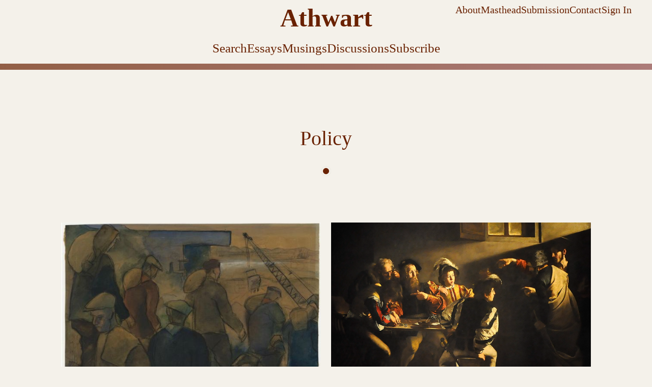

--- FILE ---
content_type: text/html; charset=utf-8
request_url: https://www.athwart.org/tag/policy/
body_size: 8335
content:
<!DOCTYPE html>
<html lang="en">
<head>

    <title>Policy - Athwart</title>
    <meta charset="utf-8">
    <meta name="viewport" content="width=device-width, initial-scale=1.0">
    
    <link rel="preload" as="style" href="https://www.athwart.org/assets/css/main.css?v=d02fe57a98">
    <link rel="preload" as="style" href="https://www.athwart.org/assets/css/navigation.css?v=d02fe57a98">
    <link rel="preload" as="style" href="https://www.athwart.org/assets/css/footer.css?v=d02fe57a98">
    <link rel="preload" as="style" href="https://www.athwart.org/assets/css/home.css?v=d02fe57a98">
    <link rel="preload" as="style" href="https://www.athwart.org/assets/css/highlight.css?v=d02fe57a98">
    <link rel="preload" as="style" href="https://www.athwart.org/assets/css/areas.css?v=d02fe57a98">
    <link rel="preload" as="script" href="https://www.athwart.org/assets/built/source.js?v=d02fe57a98">
    <link rel="preload" as="style" href="https://cdn.jsdelivr.net/npm/swiper@11/swiper-bundle.min.css">
    <link rel="preload" as="script" href="https://cdn.jsdelivr.net/npm/swiper@11/swiper-bundle.min.js">

    <link rel="preload" as="font" type="font/woff2" href="https://www.athwart.org/assets/fonts/inter-roman.woff2?v=d02fe57a98" crossorigin="anonymous">
<style>
    @font-face {
        font-family: "Inter";
        font-style: normal;
        font-weight: 100 900;
        font-display: optional;
        src: url(https://www.athwart.org/assets/fonts/inter-roman.woff2?v=d02fe57a98) format("woff2");
        unicode-range: U+0000-00FF, U+0131, U+0152-0153, U+02BB-02BC, U+02C6, U+02DA, U+02DC, U+0304, U+0308, U+0329, U+2000-206F, U+2074, U+20AC, U+2122, U+2191, U+2193, U+2212, U+2215, U+FEFF, U+FFFD;
    }
</style>
    <link rel="preload" as="font" type="font/woff2" href="https://www.athwart.org/assets/fonts/jetbrains-mono-roman.woff2?v=d02fe57a98" crossorigin="anonymous">
<link rel="preload" as="font" type="font/woff2" href="https://www.athwart.org/assets/fonts/jetbrains-mono-italic.woff2?v=d02fe57a98" crossorigin="anonymous">
<style>
    @font-face {
        font-family: "JetBrains Mono";
        font-style: normal;
        font-weight: 100 800;
        font-display: optional;
        src: url(https://www.athwart.org/assets/fonts/jetbrains-mono-roman.woff2?v=d02fe57a98) format("woff2");
        unicode-range: U+0000-00FF, U+0131, U+0152-0153, U+02BB-02BC, U+02C6, U+02DA, U+02DC, U+0304, U+0308, U+0329, U+2000-206F, U+2074, U+20AC, U+2122, U+2191, U+2193, U+2212, U+2215, U+FEFF, U+FFFD;
    }

    @font-face {
        font-family: "JetBrains Mono";
        font-style: italic;
        font-weight: 100 800;
        font-display: optional;
        src: url(https://www.athwart.org/assets/fonts/jetbrains-mono-italic.woff2?v=d02fe57a98) format("woff2");
        unicode-range: U+0000-00FF, U+0131, U+0152-0153, U+02BB-02BC, U+02C6, U+02DA, U+02DC, U+0304, U+0308, U+0329, U+2000-206F, U+2074, U+20AC, U+2122, U+2191, U+2193, U+2212, U+2215, U+FEFF, U+FFFD;
    }
</style>
    <link rel="stylesheet" type="text/css" href="https://www.athwart.org/assets/css/main.css?v=d02fe57a98">
    <link rel="stylesheet" type="text/css" href="https://www.athwart.org/assets/css/navigation.css?v=d02fe57a98">
    <link rel="stylesheet" type="text/css" href="https://www.athwart.org/assets/css/footer.css?v=d02fe57a98">
    
    
    
        <link rel="stylesheet" type="text/css" href="https://www.athwart.org/assets/css/tag.css?v=d02fe57a98">
    
    
    
    
    
    
    
    <link rel="stylesheet" type="text/css" href="https://www.athwart.org/assets/css/highlight.css?v=d02fe57a98">
    <link rel="stylesheet" href="https://cdn.jsdelivr.net/npm/swiper@11/swiper-bundle.min.css">
    <link rel="stylesheet" type="text/css" href="https://www.athwart.org/assets/css/custom.css?v=d02fe57a98">

    

    <style>
        :root {
            --background-color: #ffffff
        }
        
        /* Fix for fixed header */
        .gh-viewport {
            position: relative;
            min-height: 100vh;
            overflow: hidden auto;
        }
    </style>

    <script>
        /* Date formatting helper */
        function formatDate(date) {
            const options = { month: 'long', day: 'numeric', year: 'numeric' };
            const formattedDate = new Date(date).toLocaleDateString('en-US', options);
            return formattedDate.replace(',', ''); // Remove comma between day and year
        }

        document.addEventListener('DOMContentLoaded', function() {
            // Format dates for the first article on homepage
            if (document.querySelector('.home-template')) {
                const firstArticleDate = document.querySelector('.gh-feed > article:first-child .gh-card-date');
                if (firstArticleDate) {
                    const originalDate = firstArticleDate.getAttribute('datetime');
                    firstArticleDate.textContent = formatDate(originalDate);
                }
            }
        });

        /* The script for calculating the color contrast has been taken from
        https://gomakethings.com/dynamically-changing-the-text-color-based-on-background-color-contrast-with-vanilla-js/ */
        var accentColor = getComputedStyle(document.documentElement).getPropertyValue('--background-color');
        accentColor = accentColor.trim().slice(1);

        if (accentColor.length === 3) {
            accentColor = accentColor[0] + accentColor[0] + accentColor[1] + accentColor[1] + accentColor[2] + accentColor[2];
        }

        var r = parseInt(accentColor.substr(0, 2), 16);
        var g = parseInt(accentColor.substr(2, 2), 16);
        var b = parseInt(accentColor.substr(4, 2), 16);
        var yiq = ((r * 299) + (g * 587) + (b * 114)) / 1000;
        var textColor = (yiq >= 128) ? 'dark' : 'light';

        document.documentElement.className = `has-${textColor}-text`;
    </script>

    <link rel="icon" href="https://www.athwart.org/content/images/size/w256h256/2020/07/iconbigger.png" type="image/png">
    <link rel="canonical" href="https://www.athwart.org/tag/policy/">
    <meta name="referrer" content="no-referrer-when-downgrade">
    
    <meta property="og:site_name" content="Athwart">
    <meta property="og:type" content="website">
    <meta property="og:title" content="Policy - Athwart">
    <meta property="og:description" content="Athwart is an online journal dedicated to questions in philosophy, art, and politics. Across our work, we combine academic rigor with stylish and approachable prose. A favorite of graduate students, academics, policymakers, and beyond, Athwart publishes the best young and emerging writers alongside esteemed pillars of intellectual life.">
    <meta property="og:url" content="https://www.athwart.org/tag/policy/">
    <meta property="article:publisher" content="https://www.facebook.com/athwart_online">
    <meta name="twitter:card" content="summary">
    <meta name="twitter:title" content="Policy - Athwart">
    <meta name="twitter:description" content="Athwart is an online journal dedicated to questions in philosophy, art, and politics. Across our work, we combine academic rigor with stylish and approachable prose. A favorite of graduate students, academics, policymakers, and beyond, Athwart publishes the best young and emerging writers alongside esteemed pillars of intellectual life.">
    <meta name="twitter:url" content="https://www.athwart.org/tag/policy/">
    <meta name="twitter:site" content="@athwart_mag">
    
    <script type="application/ld+json">
{
    "@context": "https://schema.org",
    "@type": "Series",
    "publisher": {
        "@type": "Organization",
        "name": "Athwart",
        "url": "https://www.athwart.org/",
        "logo": {
            "@type": "ImageObject",
            "url": "https://www.athwart.org/content/images/2020/06/Athwart-Headline.png"
        }
    },
    "url": "https://www.athwart.org/tag/policy/",
    "name": "Policy",
    "mainEntityOfPage": "https://www.athwart.org/tag/policy/"
}
    </script>

    <meta name="generator" content="Ghost 6.8">
    <link rel="alternate" type="application/rss+xml" title="Athwart" href="">
    <script defer src="https://cdn.jsdelivr.net/ghost/portal@~2.56/umd/portal.min.js" data-i18n="true" data-ghost="https://www.athwart.org/" data-key="43cefcbfcefde486a1fe10b5a9" data-api="https://athwart.ghost.io/ghost/api/content/" data-locale="en" crossorigin="anonymous"></script><style id="gh-members-styles">.gh-post-upgrade-cta-content,
.gh-post-upgrade-cta {
    display: flex;
    flex-direction: column;
    align-items: center;
    font-family: -apple-system, BlinkMacSystemFont, 'Segoe UI', Roboto, Oxygen, Ubuntu, Cantarell, 'Open Sans', 'Helvetica Neue', sans-serif;
    text-align: center;
    width: 100%;
    color: #ffffff;
    font-size: 16px;
}

.gh-post-upgrade-cta-content {
    border-radius: 8px;
    padding: 40px 4vw;
}

.gh-post-upgrade-cta h2 {
    color: #ffffff;
    font-size: 28px;
    letter-spacing: -0.2px;
    margin: 0;
    padding: 0;
}

.gh-post-upgrade-cta p {
    margin: 20px 0 0;
    padding: 0;
}

.gh-post-upgrade-cta small {
    font-size: 16px;
    letter-spacing: -0.2px;
}

.gh-post-upgrade-cta a {
    color: #ffffff;
    cursor: pointer;
    font-weight: 500;
    box-shadow: none;
    text-decoration: underline;
}

.gh-post-upgrade-cta a:hover {
    color: #ffffff;
    opacity: 0.8;
    box-shadow: none;
    text-decoration: underline;
}

.gh-post-upgrade-cta a.gh-btn {
    display: block;
    background: #ffffff;
    text-decoration: none;
    margin: 28px 0 0;
    padding: 8px 18px;
    border-radius: 4px;
    font-size: 16px;
    font-weight: 600;
}

.gh-post-upgrade-cta a.gh-btn:hover {
    opacity: 0.92;
}</style><script async src="https://js.stripe.com/v3/"></script>
    <script defer src="https://cdn.jsdelivr.net/ghost/sodo-search@~1.8/umd/sodo-search.min.js" data-key="43cefcbfcefde486a1fe10b5a9" data-styles="https://cdn.jsdelivr.net/ghost/sodo-search@~1.8/umd/main.css" data-sodo-search="https://athwart.ghost.io/" data-locale="en" crossorigin="anonymous"></script>
    <script defer src="https://cdn.jsdelivr.net/ghost/announcement-bar@~1.1/umd/announcement-bar.min.js" data-announcement-bar="https://www.athwart.org/" data-api-url="https://www.athwart.org/members/api/announcement/" crossorigin="anonymous"></script>
    <link href="https://www.athwart.org/webmentions/receive/" rel="webmention">
    <script defer src="/public/cards.min.js?v=d02fe57a98"></script>
    <link rel="stylesheet" type="text/css" href="/public/cards.min.css?v=d02fe57a98">
    <script defer src="/public/member-attribution.min.js?v=d02fe57a98"></script>
    <script defer src="/public/ghost-stats.min.js?v=d02fe57a98" data-stringify-payload="false" data-datasource="analytics_events" data-storage="localStorage" data-host="https://www.athwart.org/.ghost/analytics/api/v1/page_hit"  tb_site_uuid="5fdf2185-6b21-442b-bbe8-ded7b40395d4" tb_post_uuid="undefined" tb_post_type="null" tb_member_uuid="undefined" tb_member_status="undefined"></script><style>:root {--ghost-accent-color: #692100;}</style>
    <!-- Global site tag (gtag.js) - Google Analytics -->
<script async src="https://www.googletagmanager.com/gtag/js?id=UA-169642209-1"></script>
<script>
  window.dataLayer = window.dataLayer || [];
  function gtag(){dataLayer.push(arguments);}
  gtag('js', new Date());

  gtag('config', 'UA-169642209-1');
</script>

<!-- Plausible Analytics -->
<script>
var script = document.createElement('script');
script.defer = true;
script.dataset.domain = "athwart.org";
script.dataset.api = "https://plausible.io/api/event";
script.src = "https://plausible.io/js/script.file-downloads.hash.outbound-links.pageview-props.revenue.tagged-events.js";
document.getElementsByTagName('head')[0].appendChild(script);
</script>

<script>window.plausible = window.plausible || function() { (window.plausible.q = window.plausible.q || []).push(arguments) }</script>

<!-- Fathom - beautiful, simple website analytics --> <script src="https://cdn.usefathom.com/script.js" data-site="ONDVDEOA" defer></script> <!-- / Fathom -->

<!-- June -->

<script>
    window.analytics = {};
    function juneify(writeKey) {
        window.analytics._writeKey = writeKey;
        var script = document.createElement("script");
        script.type = "application/javascript";
        script.onload = function () {
            window.analytics.page();
        }
        script.src = "https://unpkg.com/@june-so/analytics-next/dist/umd/standalone.js";
        var first = document.getElementsByTagName('script')[0];
        first.parentNode.insertBefore(script, first);
    }
    juneify("ziG39d5xvTWi2KJ3");
</script>

<!-- Google tag (gtag.js) second for davis.bradleym -->
<script async src="https://www.googletagmanager.com/gtag/js?id=G-G2N9ZZ6BWZ"></script>
<script>
  window.dataLayer = window.dataLayer || [];
  function gtag(){dataLayer.push(arguments);}
  gtag('js', new Date());

  gtag('config', 'G-G2N9ZZ6BWZ');
</script>

<!-- Google Tag Manager -->
<script>(function(w,d,s,l,i){w[l]=w[l]||[];w[l].push({'gtm.start':
new Date().getTime(),event:'gtm.js'});var f=d.getElementsByTagName(s)[0],
j=d.createElement(s),dl=l!='dataLayer'?'&l='+l:'';j.async=true;j.src=
'https://www.googletagmanager.com/gtm.js?id='+i+dl;f.parentNode.insertBefore(j,f);
})(window,document,'script','dataLayer','GTM-M8P6XJV');</script>
<!-- End Google Tag Manager -->

<script>
  !function(){var i="analytics",analytics=window[i]=window[i]||[];if(!analytics.initialize)if(analytics.invoked)window.console&&console.error&&console.error("Segment snippet included twice.");else{analytics.invoked=!0;analytics.methods=["trackSubmit","trackClick","trackLink","trackForm","pageview","identify","reset","group","track","ready","alias","debug","page","screen","once","off","on","addSourceMiddleware","addIntegrationMiddleware","setAnonymousId","addDestinationMiddleware","register"];analytics.factory=function(e){return function(){if(window[i].initialized)return window[i][e].apply(window[i],arguments);var n=Array.prototype.slice.call(arguments);if(["track","screen","alias","group","page","identify"].indexOf(e)>-1){var c=document.querySelector("link[rel='canonical']");n.push({__t:"bpc",c:c&&c.getAttribute("href")||void 0,p:location.pathname,u:location.href,s:location.search,t:document.title,r:document.referrer})}n.unshift(e);analytics.push(n);return analytics}};for(var n=0;n<analytics.methods.length;n++){var key=analytics.methods[n];analytics[key]=analytics.factory(key)}analytics.load=function(key,n){var t=document.createElement("script");t.type="text/javascript";t.async=!0;t.setAttribute("data-global-segment-analytics-key",i);t.src="https://cdn.segment.com/analytics.js/v1/" + key + "/analytics.min.js";var r=document.getElementsByTagName("script")[0];r.parentNode.insertBefore(t,r);analytics._loadOptions=n};analytics._writeKey="NdJl5kyJzOsxBo1tlPIvHDcjcoV4kq8d";;analytics.SNIPPET_VERSION="5.2.0";
  analytics.load("NdJl5kyJzOsxBo1tlPIvHDcjcoV4kq8d");
  analytics.page();
  }}();
</script>

<script src="https://cdn.amplitude.com/libs/analytics-browser-2.6.2-beta.0-min.js.gz"></script><script src="https://cdn.amplitude.com/libs/session-replay-browser-1.2.1-min.js.gz"></script><script>window.amplitude.init('2fbb2ad793f64b2721b2c47311f7960f');window.amplitude.add(window.sessionReplay.plugin({sampleRate: 1}));</script>

<!-- Fullres -->
<script>
  (function(){
    var fullres = document.createElement('script');
    fullres.async = true;
    fullres.src = 'https://t.fullres.net/athwart.js?'+(new Date()-new Date()%43200000);
    document.head.appendChild(fullres);
  })();
</script>

<meta name="facebook-domain-verification" content="9bx6ui2ltjjgx0eykcjq9537jfvlve" />
    <meta http-equiv="Cross-Origin-Resource-Policy" content="cross-origin">
<meta http-equiv="X-UA-Compatible" content="IE=edge">
<meta http-equiv="Content-Type" content="text/html; charset=utf-8"> 
</head>
<body class="tag-template tag-policy has-sans-title has-sans-body">

<div class="gh-viewport">
    
    <header class="gh-header standard">
        <div class="gh-header-inner">
            <div class="gh-navigation-secondary">
                <nav>
                    <ul class="nav">
                        <li class=""><a href="/about">About</a></li>
                        <li class=""><a href="/masthead">Masthead</a></li>
                        <li class=""><a href="/submission">Submission</a></li>
                        <li class=""><a href="/contact">Contact</a></li>
                            <li><a href="#/portal/signin" data-portal="signin">Sign In</a></li>
                    </ul>
                </nav>
            </div>

            <div class="gh-navigation-brand">
                <a class="gh-navigation-logo" href="https://www.athwart.org">
                    Athwart
                </a>
                
            </div>

            <div class="gh-navigation-menu-wrapper">
                <nav class="gh-navigation-menu">
                <ul class="nav">
                    <li class=""><a href="#" data-ghost-search>Search</a></li>
                    <li class=""><a href="/essays">Essays</a></li>
                    <li class=""><a href="/musings">Musings</a></li>
                    <li class=""><a href="/discussions">Discussions</a></li>
                        <li class=""><a href="#/portal/signup" data-portal="signup">Subscribe</a></li>
                </ul>
                </nav>
            </div>
        </div>
    </header>

    <main class="gh-main">
        
<link rel="stylesheet" type="text/css" href="https://www.athwart.org/assets/css/tag.css?v=d02fe57a98" />

<div class="tag-page-container">
    <header class="tag-header">
        <h1 class="tag-name"><a href="/tag/policy">Policy</a></h1>
    </header>
    <div class="dot-divider">
        <span class="dot"></span>
    </div>

    <main class="gh-main tag-template">
        <div class="tag-content">
            <div class="post-feed-grid">
                        <article class="home-post-card">
        <a class="home-post-card-image-link" href="/christian-labor/">
            <img class="home-post-card-image"
                srcset="/content/images/size/w300/2020/12/Zakdragers_bij_dichting_Nolledijk_1945.jpg 300w,
                        /content/images/size/w600/2020/12/Zakdragers_bij_dichting_Nolledijk_1945.jpg 600w,
                        /content/images/size/w1000/2020/12/Zakdragers_bij_dichting_Nolledijk_1945.jpg 1000w"
                sizes="(max-width: 1000px) 400px, 600px"
                src="/content/images/size/w600/2020/12/Zakdragers_bij_dichting_Nolledijk_1945.jpg"
                alt="Christian Labor"
            >
        </a>
    
    <div class="home-post-card-content">
        <h2 class="home-post-card-title">
            <a href="/christian-labor/">Christian Labor</a>
        </h2>


        <div class="home-post-card-meta">
                <a class="home-post-card-author" href="https://www.athwart.org/author/leo-thuman/">Leo Thuman</a>
            <time class="home-post-card-date" datetime="2020-12-21">
                December 21, 2020
            </time>
        </div>

        <div class="home-post-card-tags">
                <a class="home-post-card-tag" href="https://www.athwart.org/tag/essays/">Essays</a>
                <a class="home-post-card-tag" href="https://www.athwart.org/tag/policy/">Policy</a>
                <a class="home-post-card-tag" href="https://www.athwart.org/tag/toward-a-just-political-economy/">Toward a Just Political Economy</a>
        </div>
    </div>
</article>                         <article class="home-post-card">
        <a class="home-post-card-image-link" href="/quis-habeat-cudere-monetam/">
            <img class="home-post-card-image"
                srcset="/content/images/size/w300/2020/12/Caravaggio_-1571-1610-_-_De_roeping_van_Matte-s_-1599-1600-_-_Rome_San_Luigi_dei_Francesi_10-01-2011_12-07-56_-cropped-.png 300w,
                        /content/images/size/w600/2020/12/Caravaggio_-1571-1610-_-_De_roeping_van_Matte-s_-1599-1600-_-_Rome_San_Luigi_dei_Francesi_10-01-2011_12-07-56_-cropped-.png 600w,
                        /content/images/size/w1000/2020/12/Caravaggio_-1571-1610-_-_De_roeping_van_Matte-s_-1599-1600-_-_Rome_San_Luigi_dei_Francesi_10-01-2011_12-07-56_-cropped-.png 1000w"
                sizes="(max-width: 1000px) 400px, 600px"
                src="/content/images/size/w600/2020/12/Caravaggio_-1571-1610-_-_De_roeping_van_Matte-s_-1599-1600-_-_Rome_San_Luigi_dei_Francesi_10-01-2011_12-07-56_-cropped-.png"
                alt="Quis habeat cudere monetam?"
            >
        </a>
    
    <div class="home-post-card-content">
        <h2 class="home-post-card-title">
            <a href="/quis-habeat-cudere-monetam/">Quis habeat cudere monetam?</a>
        </h2>


        <div class="home-post-card-meta">
                <a class="home-post-card-author" href="https://www.athwart.org/author/chase-padusniak/">Chase Padusniak</a>
            <time class="home-post-card-date" datetime="2020-12-03">
                December 03, 2020
            </time>
        </div>

        <div class="home-post-card-tags">
                <a class="home-post-card-tag" href="https://www.athwart.org/tag/essays/">Essays</a>
                <a class="home-post-card-tag" href="https://www.athwart.org/tag/policy/">Policy</a>
                <a class="home-post-card-tag" href="https://www.athwart.org/tag/toward-a-just-political-economy/">Toward a Just Political Economy</a>
        </div>
    </div>
</article>                         <article class="home-post-card">
        <a class="home-post-card-image-link" href="/shame-on-pornhub/">
            <img class="home-post-card-image"
                srcset="/content/images/size/w300/wordpress/2020/05/caesar-aldhela-YRLzG_4X-KE-unsplash.jpg 300w,
                        /content/images/size/w600/wordpress/2020/05/caesar-aldhela-YRLzG_4X-KE-unsplash.jpg 600w,
                        /content/images/size/w1000/wordpress/2020/05/caesar-aldhela-YRLzG_4X-KE-unsplash.jpg 1000w"
                sizes="(max-width: 1000px) 400px, 600px"
                src="/content/images/size/w600/wordpress/2020/05/caesar-aldhela-YRLzG_4X-KE-unsplash.jpg"
                alt="Stop Big Porn"
            >
        </a>
    
    <div class="home-post-card-content">
        <h2 class="home-post-card-title">
            <a href="/shame-on-pornhub/">Stop Big Porn</a>
        </h2>


        <div class="home-post-card-meta">
                <a class="home-post-card-author" href="https://www.athwart.org/author/leo-thuman/">Leo Thuman</a>
            <time class="home-post-card-date" datetime="2020-05-14">
                May 14, 2020
            </time>
        </div>

        <div class="home-post-card-tags">
                <a class="home-post-card-tag" href="https://www.athwart.org/tag/essays/">Essays</a>
                <a class="home-post-card-tag" href="https://www.athwart.org/tag/politics/">Politics</a>
                <a class="home-post-card-tag" href="https://www.athwart.org/tag/policy/">Policy</a>
        </div>
    </div>
</article>             </div>
            <div class="pagination-container">
                <nav class="pagination  ">
                    <a href="/tag/policy/" class="first-page">First</a>
                    <span class="page-number">Page 1 of 1</span>
                    <a href="/tag/policy/" class="last-page">Final</a>
                </nav>
            </div>
        </div>
    </main>
</div>
    </main>
    
    <footer class="gh-footer">
        <div class="gh-footer-inner">
    <div class="gh-footer-column subscribe-column">
        <div class="gh-footer-subscribe">
            <h3>Subscribe</h3>
            <p>Stay updated with our latest content.</p>
            <form class="gh-subscribe-form" data-members-form="subscribe">
                <input 
                    data-members-email
                    class="gh-subscribe-input"
                    type="email"
                    placeholder="jamie@example.com"
                    aria-label="Your email address"
                    required
                >
                <button class="gh-subscribe-button" type="submit">
                    Subscribe
                </button>
            </form>
        </div>
    </div>

    <div class="gh-footer-column nav-columns">
        <div class="gh-footer-column-content">
            <h3>Navigation</h3>
            <ul>
                <li><a href="/tag/essays">Essays</a></li>
                <li><a href="/tag/musings">Musings</a></li>
                <li><a href="/discussions">Discussions</a></li>
                <li><a href="/studies">Studies</a></li>
                <li><a href="/archive">Archive</a></li>
                <li><a href="/#/portal/account/newsletters">Newsletters</a></li>
            </ul>
        </div>

        <div class="gh-footer-column-topics">
            <h3>Content</h3>
            <ul>
                <li><a href="/categories">Categories</a></li>
                <li><a href="/tag/society">Society</a></li>
                <li><a href="/tag/politics">Politics</a></li>
                <li><a href="/tag/culture">Culture</a></li>
                <li><a href="/tag/technology">Technology</a></li>
                <li><a href="/tag/toward-a-just-political-economy">Symposium</a></li>
            </ul>
        </div>

        <div class="gh-footer-column-info">
            <h3>Information</h3>
            <ul>
                <li><a href="/about">About</a></li>
                <li><a href="/masthead">Masthead</a></li>
                <li><a href="/submission">Submission</a></li>
                <li><a href="/contact">Contact</a></li>
                <li><a href="/#/portal/account">My Account</a></li>
            </ul>
        </div>
    </div>

    <div class="gh-footer-column brand-column">
        <div class="gh-footer-branding">
            <a href="https://www.athwart.org" class="gh-footer-logo">
                Athwart
            </a>
            <p class="gh-footer-description">Toward a New Theory of Culture and Society</p>
        </div>
        <div class="gh-footer-social">
            <a href="https://twitter.com/athwartmag" target="_blank" rel="noopener"><svg xmlns="http://www.w3.org/2000/svg" width="24" height="24" viewBox="0 0 24 24" fill="none" stroke="currentColor" stroke-width="2" stroke-linecap="round" stroke-linejoin="round"><path d="M23 3a10.9 10.9 0 0 1-3.14 1.53 4.48 4.48 0 0 0-7.86 3v1A10.66 10.66 0 0 1 3 4s-4 9 5 13a11.64 11.64 0 0 1-7 2c9 5 20 0 20-11.5a4.5 4.5 0 0 0-.08-.83A7.72 7.72 0 0 0 23 3z"></path></svg></a>
            <a href="https://facebook.com/athwartmag" target="_blank" rel="noopener"><svg xmlns="http://www.w3.org/2000/svg" width="24" height="24" viewBox="0 0 24 24" fill="none" stroke="currentColor" stroke-width="2" stroke-linecap="round" stroke-linejoin="round"><path d="M18 2h-3a5 5 0 0 0-5 5v3H7v4h3v8h4v-8h3l1-4h-4V7a1 1 0 0 1 1-1h3z"></path></svg></a>
            <a href="https://instagram.com/athwartmag" target="_blank" rel="noopener"><svg xmlns="http://www.w3.org/2000/svg" viewBox="0 0 448 512"><!--!Font Awesome Free 6.7.2 by @fontawesome - https://fontawesome.com License - https://fontawesome.com/license/free Copyright 2025 Fonticons, Inc.--><path d="M224.1 141c-63.6 0-114.9 51.3-114.9 114.9s51.3 114.9 114.9 114.9S339 319.5 339 255.9 287.7 141 224.1 141zm0 189.6c-41.1 0-74.7-33.5-74.7-74.7s33.5-74.7 74.7-74.7 74.7 33.5 74.7 74.7-33.6 74.7-74.7 74.7zm146.4-194.3c0 14.9-12 26.8-26.8 26.8-14.9 0-26.8-12-26.8-26.8s12-26.8 26.8-26.8 26.8 12 26.8 26.8zm76.1 27.2c-1.7-35.9-9.9-67.7-36.2-93.9-26.2-26.2-58-34.4-93.9-36.2-37-2.1-147.9-2.1-184.9 0-35.8 1.7-67.6 9.9-93.9 36.1s-34.4 58-36.2 93.9c-2.1 37-2.1 147.9 0 184.9 1.7 35.9 9.9 67.7 36.2 93.9s58 34.4 93.9 36.2c37 2.1 147.9 2.1 184.9 0 35.9-1.7 67.7-9.9 93.9-36.2 26.2-26.2 34.4-58 36.2-93.9 2.1-37 2.1-147.8 0-184.8zM398.8 388c-7.8 19.6-22.9 34.7-42.6 42.6-29.5 11.7-99.5 9-132.1 9s-102.7 2.6-132.1-9c-19.6-7.8-34.7-22.9-42.6-42.6-11.7-29.5-9-99.5-9-132.1s-2.6-102.7 9-132.1c7.8-19.6 22.9-34.7 42.6-42.6 29.5-11.7 99.5-9 132.1-9s102.7-2.6 132.1 9c19.6 7.8 34.7 22.9 42.6 42.6 11.7 29.5 9 99.5 9 132.1s2.7 102.7-9 132.1z"/></svg></a>
            <a href="https://youtube.com/athwartmag" target="_blank" rel="noopener"><svg xmlns="http://www.w3.org/2000/svg" viewBox="0 0 576 512"><!--!Font Awesome Free 6.7.2 by @fontawesome - https://fontawesome.com License - https://fontawesome.com/license/free Copyright 2025 Fonticons, Inc.--><path d="M549.7 124.1c-6.3-23.7-24.8-42.3-48.3-48.6C458.8 64 288 64 288 64S117.2 64 74.6 75.5c-23.5 6.3-42 24.9-48.3 48.6-11.4 42.9-11.4 132.3-11.4 132.3s0 89.4 11.4 132.3c6.3 23.7 24.8 41.5 48.3 47.8C117.2 448 288 448 288 448s170.8 0 213.4-11.5c23.5-6.3 42-24.2 48.3-47.8 11.4-42.9 11.4-132.3 11.4-132.3s0-89.4-11.4-132.3zm-317.5 213.5V175.2l142.7 81.2-142.7 81.2z"/></svg></a>
            <a href="https://linkedin.com/company/athwartmag" target="_blank" rel="noopener"><svg xmlns="http://www.w3.org/2000/svg" width="24" height="24" viewBox="0 0 24 24" fill="none" stroke="currentColor" stroke-width="2" stroke-linecap="round" stroke-linejoin="round"><path d="M16 8a6 6 0 0 1 6 6v7h-4v-7a2 2 0 0 0-2-2 2 2 0 0 0-2 2v7h-4v-7a6 6 0 0 1 6-6z"></path><rect x="2" y="9" width="4" height="12"></rect><circle cx="4" cy="4" r="2"></circle></svg></a>
            <a href="https://www.athwart.org/rss" target="_blank" rel="noopener"><svg xmlns="http://www.w3.org/2000/svg" viewBox="0 0 24 24"><circle cx="6.18" cy="17.82" r="2.18"/><path d="M4 4.44v2.83c7.03 0 12.73 5.7 12.73 12.73h2.83c0-8.59-6.97-15.56-15.56-15.56zm0 5.66v2.83c3.9 0 7.07 3.17 7.07 7.07h2.83c0-5.47-4.43-9.9-9.9-9.9z"/></svg>
</a>
        </div>
    </div>
</div>

<div class="gh-footer-copyright">
    <p>&copy; 2025 Athwart. Published with <a href="https://ghost.org" target="_blank" rel="noopener">Ghost</a>. <a href="/privacy">Privacy Statement</a>. <a href="/terms">Terms and Conditions</a>.</p>
</div>

<style>
    .nav-columns {
        display: grid;
        grid-template-columns: 1fr 1fr 1fr;
        gap: 2rem;
    }
    
    @media (max-width: 1100px) {
        .nav-columns {
            grid-template-columns: 1fr 1fr;
            gap: 2rem;
        }
        
        .gh-footer-column-info {
            grid-column: span 2;
        }
    }
    
    @media (max-width: 768px) {
        .gh-footer-inner {
            display: flex;
            flex-direction: column;
            gap: 4rem;
        }
        
        .nav-columns {
            grid-template-columns: 1fr 1fr 1fr;
            gap: 2rem;
            order: 2;
        }
        
        .subscribe-column {
            order: 1;
        }
        
        .brand-column {
            order: 3;
            text-align: center;
        }
        
        .gh-footer-social {
            justify-content: center;
            margin-top: 2rem;
        }
        
        .gh-footer-description {
            text-align: center;
        }
        
        .gh-footer-copyright {
            order: 4;
        }
    }
    
    @media (max-width: 576px) {
        .nav-columns {
            grid-template-columns: 1fr;
            gap: 3rem;
            text-align: center;
        }
        
        .gh-footer-column-info {
            grid-column: span 1;
        }
    }
</style>    </footer>
    
</div>


<script src="https://www.athwart.org/assets/built/source.js?v=d02fe57a98"></script>
<script src="https://cdn.jsdelivr.net/npm/swiper@11/swiper-bundle.min.js"></script>
<script src="https://www.athwart.org/assets/js/main.js?v=d02fe57a98"></script>



<!-- Twitter universal website tag code -->
<script>
!function(e,t,n,s,u,a){e.twq||(s=e.twq=function(){s.exe?s.exe.apply(s,arguments):s.queue.push(arguments);
},s.version='1.1',s.queue=[],u=t.createElement(n),u.async=!0,u.src='//static.ads-twitter.com/uwt.js',
a=t.getElementsByTagName(n)[0],a.parentNode.insertBefore(u,a))}(window,document,'script');
// Insert Twitter Pixel ID and Standard Event data below
twq('init','o3ms9');
twq('track','PageView');
</script>
<!-- End Twitter universal website tag code -->

<!-- Google Tag Manager (noscript) -->
<noscript><iframe src="https://www.googletagmanager.com/ns.html?id=GTM-M8P6XJV"
height="0" width="0" style="display:none;visibility:hidden"></iframe></noscript>
<!-- End Google Tag Manager (noscript) -->

<!-- FullRes -->

<script>
  (function(){
    var fullres = document.createElement('script');
    fullres.async = true;
    fullres.src = 'https://t.fullres.net/athwart.js?'+(new Date()-new Date()%43200000);
    document.head.appendChild(fullres);
  })();
</script>

<!-- End FullRes -->

</body>
</html>


--- FILE ---
content_type: text/css; charset=UTF-8
request_url: https://www.athwart.org/assets/css/main.css?v=d02fe57a98
body_size: 2560
content:
/* Athwart Theme - Core Styles
/* ------------------------------------------------------------
1. Variables
2. Reset & Base Styles
3. Typography
4. Layout & Grid
5. Buttons & Forms
6. Common Components
7. Utilities
*/

/* 1. Variables
/* ---------------------------------------------------------- */

:root {
    /* Colors */
    --color-primary: #692100;
    --color-secondary: #8E4A49;
    --color-text: #25291C;
    --color-text-light: #454B36;
    --color-background: #F4F1EA;
    --color-border: rgba(105, 33, 0, 0.1);
    --color-card-bg: #F4F1EA;
    
    /* Fonts */
    --font-serif: "Perpetua", serif;
    --font-sans: "Gill Sans", sans-serif;
    
    /* Layout */
    --container-width: 1200px;
    --gap: 2rem;
    --header-height: auto;
    
    /* Other */
    --transition-standard: all 0.2s ease;
}

/* 2. Reset & Base Styles
/* ---------------------------------------------------------- */

*, *::before, *::after {
    box-sizing: border-box;
    margin: 0;
    padding: 0;
}

html {
    margin: 0;
    padding: 0;
    width: 100%;
    height: 100%;
    position: relative;
    font-size: 62.5%;
    -webkit-tap-highlight-color: rgba(0, 0, 0, 0);
    overflow-x: hidden;
    max-width: 100%;
}

body {
    min-height: 100vh;
    font-family: var(--font-serif);
    font-size: 2rem;
    line-height: 1.6;
    font-weight: 400;
    font-style: normal;
    background: var(--color-background);
    color: var(--color-text);
    text-rendering: optimizeLegibility;
    -webkit-font-smoothing: antialiased;
    -moz-osx-font-smoothing: grayscale;
    -moz-font-feature-settings: "liga" on;
    width: 100%;
    margin: 0;
    padding: 0;
    overflow-x: hidden;
    max-width: 100%;
}

img, picture, video, canvas, svg {
    display: block;
    height: auto;
    max-width: 100%;
}

iframe {
    display: block;
}

input, button, textarea, select {
    font: inherit;
}

p, h1, h2, h3, h4, h5, h6 {
    overflow-wrap: break-word;
}

/* 3. Typography
/* ---------------------------------------------------------- */

h1, h2, h3, h4, h5, h6 {
    font-family: var(--font-serif);
    line-height: 1.2;
    font-weight: normal;
    color: var(--color-text);
}

h1 {
    font-size: 4rem;
}

h2 {
    font-size: 3.2rem;
}

h3 {
    font-size: 2.6rem;
}

h4 {
    font-size: 2.2rem;
}

h5 {
    font-size: 1.8rem;
}

h6 {
    font-size: 1.6rem;
}

p {
    margin-bottom: 0;
}

a {
    color: var(--color-primary);
    text-decoration: none;
    transition: var(--transition-standard);
}

a:hover {
    color: var(--color-secondary);
}

.firstcharacter {
    color: var(--color-primary);
    float: left;
    font-family: Georgia;
    font-size: 100px;
    line-height: 60px;
    padding-top: 15px;
    padding-right: 10px;
    padding-left: 3px;
}

.poetry {
    display: flex;
    text-align: left;
    margin-left: 7%;
    margin-right: 0%;
}

/* 4. Layout & Grid
/* ---------------------------------------------------------- */

.gh-viewport {
    display: flex;
    flex-direction: column;
    min-height: 100vh;
    width: 100%;
    margin-top: 14rem !important;
}

.gh-main {
    flex-grow: 1;
    max-width: var(--container-width);
    margin: 0 auto;
    padding: 2rem;
    position: relative;
    width: 100%;
}

.gh-outer {
    padding: 0 max(4vmin, 20px);
}

.gh-inner {
    margin: 0 auto;
    max-width: var(--container-width);
    width: 100%;
}

.gh-canvas,
.post-content-inner {
    display: grid;
    grid-template-columns: [full-start] minmax(4vmin, auto) [wide-start] minmax(auto, 240px) [main-start] min(720px, calc(100% - 8vmin)) [main-end] minmax(auto, 240px) [wide-end] minmax(4vmin, auto) [full-end];
}

.gh-canvas > *,
.post-content-inner > * {
    grid-column: main-start / main-end;
}

.kg-width-wide,
.kg-content-wide > div {
    grid-column: wide-start / wide-end;
}

.kg-width-full {
    grid-column: full-start / full-end;
}

/* Common Container Layouts */
.gh-container {
    max-width: var(--container-width);
    margin: 0 auto;
    padding: 0 var(--gap);
    width: 100%;
}

/* 5. Buttons & Forms
/* ---------------------------------------------------------- */

.gh-button {
    display: inline-flex;
    align-items: center;
    justify-content: center;
    padding: 1.2rem 2.4rem;
    font-family: var(--font-sans);
    font-size: 1.6rem;
    line-height: 1;
    color: var(--color-background);
    background-color: var(--color-primary);
    border: none;
    border-radius: 0;
    cursor: pointer;
    transition: var(--transition-standard);
}

.gh-button:hover {
    background-color: var(--color-text-light);
    transform: translateY(-2px);
}

.gh-form {
    display: flex;
    align-items: center;
    border: 1px solid var(--color-border);
}

.gh-form-input {
    min-width: 20rem;
    padding: 1.2rem 1.6rem;
    font-size: 1.6rem;
    line-height: 1;
    color: var(--color-text);
    background-color: transparent;
    border: 0;
}

.gh-form-input::placeholder {
    color: var(--color-text-light);
    opacity: 0.6;
}

/* 6. Common Components
/* ---------------------------------------------------------- */

/* Card Styles */
.gh-card {
    display: flex;
    flex-direction: column;
    transition: transform 0.3s ease;
}

.gh-card:hover {
    transform: translateY(-4px);
}

.gh-card-image-link {
    display: block;
    position: relative;
    aspect-ratio: 16/9;
    overflow: hidden;
    margin-bottom: 1.5rem;
}

.gh-card-image {
    width: 100%;
    height: 100%;
    object-fit: cover;
    transition: transform 0.3s ease;
}

.gh-card:hover .gh-card-image {
    transform: scale(1.05);
}

.gh-card-content {
    display: flex;
    flex-direction: column;
    gap: 1rem;
    padding: 0;
}

.gh-card-title {
    font-family: var(--font-serif);
    font-size: 2rem;
    line-height: 1.3;
    margin: 0;
}

.gh-card-title a {
    color: var(--color-text);
    text-decoration: none;
    transition: color 0.2s ease;
}

.gh-card-title a:hover {
    color: var(--color-primary);
}

.gh-card-excerpt {
    font-family: var(--font-serif);
    font-size: 2rem;
    font-style: italic;
    color: var(--color-text);
    line-height: 1.5;
    margin: 0;
}

.gh-card-meta {
    display: flex;
    justify-content: space-between;
    align-items: center;
    font-family: var(--font-serif);
    font-size: 1.4rem;
    color: var(--color-primary);
    margin-top: auto;
}

/* Pagination */
.pagination {
    display: flex;
    justify-content: center;
    align-items: center;
    gap: 1.5rem;
    margin: 4rem 0;
    font-family: var(--font-serif);
    font-size: 1.6rem;
}

.pagination a {
    display: inline-flex;
    align-items: center;
    padding: 0.8rem 1.6rem;
    color: var(--color-primary);
    text-decoration: none;
    border: 1px solid #E4E1D9;
    background-color: var(--color-background);
    transition: var(--transition-standard);
}

.pagination a:hover {
    background-color: #E4E1D9;
}

/* 7. Utilities
/* ---------------------------------------------------------- */

/* Prevent horizontal scrolling for tables and long content */
table {
    width: 100%;
    max-width: 100%;
    border-collapse: collapse;
    overflow-x: auto;
    display: block;
}

@media (min-width: 768px) {
    table {
        display: table;
        overflow-x: hidden;
    }
}

pre, code {
    max-width: 100%;
    overflow-x: auto;
    white-space: pre-wrap;
    word-wrap: break-word;
}

/* Force word wrapping for all elements */
* {
    word-wrap: break-word;
    overflow-wrap: break-word;
}

/* Large screens (above 1200px) */
@media (min-width: 1201px) {
    /* Constrain all main containers to maintain layout */
    .gh-main,
    .gh-container,
    .gh-inner,
    .home-template .post-feed-grid,
    .tag-template .post-feed-grid,
    .author-template .post-feed-grid,
    .post-template .gh-article-content-wrapper,
    .page-template .gh-article-content-wrapper,
    .home-sliders-section,
    .slider-section,
    .gh-feed,
    .home-category-section,
    .content-grid,
    .featured-feed,
    .tns-outer {
        max-width: var(--container-width) !important;
        width: 100% !important;
        margin-left: auto !important;
        margin-right: auto !important;
    }
    
    /* Keep text proportional at large sizes */
    .gh-hero-title {
        font-size: 3.5rem !important;
    }
    
    .gh-hero-excerpt {
        font-size: 2rem !important;
    }
    
    .gh-hero-author {
        font-size: 2rem !important;
    }
    
    /* Ensure grid layouts stick to their defined columns */
    .grid-feed,
    .essays-feed,
    .home-template .post-feed-grid,
    .home-template .post-feed,
    .home-template:not(.tag-template) .post-feed-grid,
    .home-template:not(.tag-template) .post-feed {
        display: grid !important;
        grid-template-columns: repeat(3, 1fr) !important;
        gap: 3rem 2rem !important;
    }
    
    /* Maintain split layouts */
    .gh-home-latest {
        display: grid !important;
        grid-template-columns: 65% 35% !important;
        gap: 2rem !important;
    }
    
    /* Ensure category grid stays consistent */
    .home-category-grid {
        grid-template-columns: repeat(4, 1fr) !important;
    }
}

/* Media query utility classes */

@media (max-width: 768px) {
    body {
        font-size: 1.8rem;
    }
    
    h1 {
        font-size: 3.2rem;
    }
    
    h2 {
        font-size: 2.8rem;
    }
    
    h3 {
        font-size: 2.2rem;
    }
    
    .gh-card-title {
        font-size: 1.8rem;
    }
    
    .pagination {
        gap: 1rem;
    }
    
    /* Mobile container adjustments */
    .gh-main,
    .gh-inner,
    .gh-container,
    .gh-content,
    .gh-article,
    .gh-canvas,
    .post-content-inner,
    .gh-article-content,
    .gh-article-content-wrapper {
        width: 100% !important;
        max-width: 100% !important;
        padding-left: 15px !important;
        padding-right: 15px !important;
        box-sizing: border-box !important;
    }
    
    /* Fix for embeds and iframes */
    iframe, 
    embed,
    object {
        max-width: 100%;
    }
    
    /* Ensure images don't overflow */
    img {
        height: auto;
        max-width: 100%;
    }
}

@media (max-width: 480px) {
    body {
        font-size: 1.6rem;
    }
    
    h1 {
        font-size: 2.8rem;
    }
    
    h2 {
        font-size: 2.4rem;
    }
    
    h3 {
        font-size: 2rem;
    }
}

.essays-more {
    display: flex;
    justify-content: center;
    margin-top: 4rem;
}

.essays-more .gh-button {
    min-width: 200px;
    text-align: center;
} 

/* Dot divider */
.dot-divider {
    position: relative;
    border-bottom: 1px solid rgba(228, 225, 217, 0.5);
    margin-bottom: 4rem;
}

.dot-divider::after {
    content: "";
    position: absolute;
    bottom: -10px;
    left: 50%;
    transform: translateX(-50%);
    width: 20px;
    height: 20px;
    background-color: var(--color-background, #f4f1ea);
    border: 1px solid rgba(228, 225, 217, 0.5);
    border-radius: 50%;
    display: flex;
    align-items: center;
    justify-content: center;
}

.dot-divider::before {
    content: "";
    position: absolute;
    bottom: -6px;
    left: 50%;
    transform: translateX(-50%);
    width: 12px;
    height: 12px;
    background-color: var(--color-primary, var(--color-primary));
    border-radius: 50%;
    z-index: 1;
}

/* Dark theme support */
:root[data-theme="dark"] .dot-divider::after {
    background-color: var(--color-darkmode-background, #1c1c1c);
    border-color: rgba(255, 255, 255, 0.2);
}

:root[data-theme="dark"] .dot-divider::before {
    background-color: var(--color-darkmode-primary, #9e4227);
}

/* Responsive adjustments */
@media (max-width: 768px) {
    .dot-divider {
        margin-bottom: 3rem;
    }
    
    .dot-divider::after {
        width: 16px;
        height: 16px;
        bottom: -8px;
    }
    
    .dot-divider::before {
        width: 10px;
        height: 10px;
        bottom: -5px;
    }
} 

--- FILE ---
content_type: text/css; charset=UTF-8
request_url: https://www.athwart.org/assets/css/navigation.css?v=d02fe57a98
body_size: 1777
content:
/* Header and Navigation Styles */
.gh-header {
    width: 100%;
    padding: 0;
    margin: 0;
    position: fixed;
    top: 0;
    left: 0;
    right: 0;
    background-color: var(--color-background);
    z-index: 1000;
    height: auto;
    opacity: 1;
    will-change: transform;
    transform: translateZ(0);
}

.gh-header::after {
    content: "";
    position: absolute;
    bottom: 0;
    left: 0;
    right: 0;
    height: 12px;
    background: linear-gradient(90deg, var(--color-primary), var(--color-secondary));
    opacity: 0.7;
    mask-image: linear-gradient(to right, transparent var(--post-progress, 0%), black var(--post-progress, 0%));
    -webkit-mask-image: linear-gradient(to right, transparent var(--post-progress, 0%), black var(--post-progress, 0%));
}

.gh-header-inner {
    width: 100%;
    max-width: var(--container-width);
    margin: 0 auto;
    display: flex;
    flex-direction: column;
    align-items: center;
    padding: 0.5rem 0;
    height: auto;
}

/* Navigation Styles */
.gh-navigation {
    padding: 2rem 0 3rem;
    border-bottom: none;
    display: flex;
    flex-direction: column;
    align-items: center;
    text-align: center;
    position: relative;
    max-width: 1200px;
    margin: 0 auto;
}

.gh-navigation-secondary {
    position: absolute;
    top: 0;
    right: 0;
    padding: 1rem 0;
}

.gh-navigation-secondary .nav {
    display: flex;
    gap: 2rem;
    list-style: none;
    margin: 0;
    padding: 0;
}

.gh-navigation-secondary a,
.gh-navigation-menu a {
    color: var(--color-primary);
    font-family: "Perpetua", serif;
    font-size: 2rem;
    text-decoration: none;
}

@media (max-width: 1100px) {
    .gh-navigation-secondary {
        display: none;
    }
}

@media (max-width: 1200px) {
    .gh-hero-title {
        font-size: 3.5rem;
    }

    .gh-card {
        grid-template-columns: 220px 1fr;
        gap: 2rem;
    }
}

@media (max-width: 980px) {
    .gh-container {
        grid-template-columns: 1fr;
    }

    .gh-hero-image {
        max-width: 100%;
    }

    .gh-card {
        grid-template-columns: 1fr;
        gap: 2rem;
    }

    .gh-card-image-link {
        aspect-ratio: 16/9;
        height: auto;
    }
}

@media (max-width: 600px) {
    .gh-hero {
        padding: 4vmin 0;
    }

    .gh-hero-title {
        font-size: 3rem;
        margin-bottom: 1.5rem;
    }

    .gh-hero-excerpt {
        font-size: 2.5rem;
        margin-bottom: 1.5rem;
    }

    .gh-hero-meta {
        flex-direction: column;
        gap: 1rem;
        margin-bottom: 1.5rem;
    }

    .gh-card {
        padding: 1.5rem;
    }

    .gh-card-title {
        font-size: 3rem;
    }

    .gh-card-excerpt {
        font-size: 2rem;
    }
}

/* Secondary Navigation (Top) */
.gh-navigation-secondary {
    width: 100%;
    padding: 0;
    margin-bottom: 0;
}

.gh-navigation-secondary nav {
    max-width: var(--container-width);
    margin: 0 auto;
    padding: 0;
    width: 100%;
}

.gh-navigation-secondary .nav {
    display: flex;
    justify-content: flex-end;
    gap: 2rem;
    margin: 0;
    padding: 0.25rem 0;
    list-style: none;
}

.gh-navigation-secondary a {
    color: var(--color-primary);
    text-decoration: none;
    font-size: 2rem;
    font-family: var(--font-serif);
    position: relative;
    padding-bottom: 2px;
    display: inline-block;
}

/* Double underlines for active and hover states in secondary nav */
.gh-navigation-secondary li.active a::after,
.gh-navigation-secondary li.active a::before,
.gh-navigation-secondary li a:hover::after,
.gh-navigation-secondary li a:hover::before {
    content: "";
    position: absolute;
    left: 0;
    width: 100%;
    height: 2px;
    background-color: var(--color-primary);
}

.gh-navigation-secondary li.active a::before,
.gh-navigation-secondary li a:hover::before {
    bottom: -1px;
}

.gh-navigation-secondary li.active a::after,
.gh-navigation-secondary li a:hover::after {
    bottom: -5px;
}

/* Brand/Logo (Center) */
.gh-navigation-brand {
    margin: 0;
    text-align: center;
    position: relative;
    padding-bottom: 1.5rem;
}

.gh-navigation-logo {
    font-family: var(--font-serif);
    font-size: 4rem;
    font-weight: 900;
    color: var(--color-primary);
    text-decoration: none;
    position: relative;
    display: inline-block;
    line-height: 1.2;
}

/* Title underlines - for both homepage and hover */
.gh-navigation-logo::after,
.gh-navigation-logo::before,
.gh-navigation-logo:hover::after,
.gh-navigation-logo:hover::before {
    content: "";
    position: absolute;
    left: 50%;
    transform: translateX(-50%);
    width: 100%;
    height: 2px;
    background-color: var(--color-primary);
    opacity: 0;
    transition: opacity 0.2s ease-in-out;
}

.gh-navigation-logo::before,
.gh-navigation-logo:hover::before {
    bottom: -2px;
}

.gh-navigation-logo::after,
.gh-navigation-logo:hover::after {
    bottom: -6px;
}

/* Make the title underlines visible only on homepage */
.home-template .gh-navigation-logo::after,
.home-template .gh-navigation-logo::before {
    opacity: 1;
}

/* Make underlines visible on hover for all pages */
.gh-navigation-logo:hover::after,
.gh-navigation-logo:hover::before {
    opacity: 1;
}

/* Main Navigation (Bottom) */
.gh-navigation-menu-wrapper {
    width: 100%;
    max-width: var(--container-width);
    margin: 0;
    margin-top: -.5rem;
    margin-bottom: 1rem;
    padding: 0;
    display: flex;
    align-items: center;
    justify-content: space-between;
    position: relative;
    overflow: visible;
    z-index: 900;
    padding-bottom: 0.5rem;
}

.gh-navigation-menu-wrapper.is-sticky {
    box-shadow: 0 2px 8px rgba(105, 33, 0, 0.1);
}

/* Search Icon */
.gh-search-icon {
    display: flex;
    align-items: center;
    justify-content: center;
    width: 40px;
    height: 40px;
    padding: 0;
    border: none;
    background: none;
    color: var(--color-primary);
    cursor: pointer;
    position: relative;
}

.gh-search-icon::after,
.gh-search-icon::before {
    content: "";
    position: absolute;
    left: 50%;
    transform: translateX(-50%);
    width: 100%;
    height: 2px;
    background-color: var(--color-primary);
    opacity: 0;
    transition: opacity 0.2s ease-in-out;
}

.gh-search-icon::before {
    bottom: -2px;
}

.gh-search-icon::after {
    bottom: -6px;
}

.gh-search-icon:hover::before,
.gh-search-icon:hover::after {
    opacity: 1;
}

/* Main Menu */
.gh-navigation-menu {
    flex: 1;
    display: flex;
    justify-content: center;
}

.gh-navigation-menu .nav {
    display: flex;
    justify-content: center;
    gap: 3rem;
    margin: 0;
    padding: 0;
    list-style: none;
}

.gh-navigation-menu .nav li a {
    color: var(--color-primary);
    text-decoration: none;
    font-size: 2.5rem;
    font-weight: 400;
    font-family: var(--font-serif);
    position: relative;
    padding-bottom: 2px;
    display: inline-block;
    font-weight: 400;
}

.gh-navigation-menu .nav li.active a::after,
.gh-navigation-menu .nav li.active a::before,
.gh-navigation-menu .nav li a:hover::after,
.gh-navigation-menu .nav li a:hover::before {
    content: "";
    position: absolute;
    left: 0;
    width: 100%;
    height: 2px;
    background-color: var(--color-primary);
}

.gh-navigation-menu .nav li.active a::before,
.gh-navigation-menu .nav li a:hover::before {
    bottom: -1px;
}

.gh-navigation-menu .nav li.active a::after,
.gh-navigation-menu .nav li a:hover::after {
    bottom: -5px;
}

/* Subscribe button styles */
.gh-subscribe-button::after,
.gh-subscribe-button::before {
    content: "";
    position: absolute;
    left: 50%;
    transform: translateX(-50%);
    width: calc(100% + 20px);
    height: 2px;
    background-color: var(--color-primary);
    opacity: 0;
    transition: opacity 0.2s ease-in-out;
}

.gh-subscribe-button:hover::before,
.gh-subscribe-button:hover::after {
    opacity: 1;
}

/* Navigation layout helpers */
.gh-navigation-left,
.gh-navigation-right {
    display: flex;
    align-items: center;
    min-width: 100px;
}

.gh-navigation-left {
    justify-content: flex-start;
}

.gh-navigation-right {
    justify-content: flex-end;
}

/* Secondary Navigation (category/section menu) */
.gh-secondary-nav {
    background-color: var(--color-background);
    text-align: center;
    padding: 0.5rem 0;
    width: 100%;
}

.gh-secondary-nav-inner {
    max-width: var(--container-width);
    margin: 0 auto;
    display: flex;
    justify-content: center;
    padding: 0 var(--gap);
    width: 100%;
}

.gh-secondary-nav ul {
    display: flex;
    list-style: none;
    margin: 0;
    padding: 0;
    flex-wrap: wrap;
    justify-content: center;
}

.gh-secondary-nav li {
    margin: 0.5rem;
}

.gh-secondary-nav a {
    font-family: var(--font-serif);
    font-size: 1.5rem;
    color: var(--color-primary);
    text-decoration: none;
    padding: 0.4rem 1rem;
    transition: color 0.2s ease;
}

.gh-secondary-nav a:hover {
    color: var(--color-secondary);
}

.gh-secondary-nav a.active {
    color: var(--color-secondary);
    font-weight: 600;
}

/* Large Screen Styles - Ensure proper containment */
@media (min-width: 1201px) {
    /* Keep header components at max-width */
    .gh-header-inner,
    .gh-navigation-secondary nav,
    .gh-navigation-menu-wrapper,
    .gh-secondary-nav-inner {
        max-width: var(--container-width);
        width: 100%;
        margin-left: auto;
        margin-right: auto;
    }
    
    /* Ensure logo doesn't get too large */
    .gh-navigation-logo {
        font-size: 5rem;
    }
    
    .gh-navigation-menu .nav li a {
        font-size: 2.5rem;
    }
}

/* Responsive styles */
@media (max-width: 1000px) {
    .gh-navigation-menu-wrapper {
        flex-direction: column;
        gap: 1.5rem;
        padding: 0.75rem var(--gap);
    }

    .gh-search-icon {
        position: static;
        margin-bottom: 1rem;
    }

    .gh-navigation-menu {
        width: 100%;
        margin: 1rem 0;
    }

    .gh-navigation-menu .nav {
        flex-wrap: wrap;
        gap: 1.5rem;
    }

    .gh-subscribe-button {
        margin-top: 1rem;
    }

    .gh-navigation-secondary .nav {
        flex-wrap: wrap;
        justify-content: center;
    }
}

@media (max-width: 767px) {
    .gh-head-inner {
        padding: 1rem 1rem;
    }
    
    .gh-head-brand {
        width: 100%;
        text-align: center;
        font-size: 2.2rem;
        margin-bottom: 0.5rem;
    }
    
    .gh-head-menu {
        order: 2;
        width: 100%;
        margin: 0.5rem 0;
    }

    .gh-head-menu ul {
        justify-content: center;
        flex-wrap: wrap;
        gap: 0.5rem;
        width: 100%;
        padding: 0 0.5rem;
    }

    .gh-secondary-nav {
        padding: 0.3rem 0;
    }

    .gh-secondary-nav a {
        font-size: 1.4rem;
        padding: 0.3rem 0.8rem;
    }
}

@media (max-width: 480px) {
    .gh-navigation-logo {
        font-size: 4rem;
    }
    
    .gh-navigation-menu .nav li a {
        font-size: 2rem;
    }
    
    .gh-secondary-nav a {
        font-size: 1.3rem;
        padding: 0.3rem 0.6rem;
    }

    .gh-secondary-nav li {
        margin: 0.3rem;
    }
} 

--- FILE ---
content_type: text/css; charset=UTF-8
request_url: https://www.athwart.org/assets/css/footer.css?v=d02fe57a98
body_size: 697
content:
/* Footer Styles */
.gh-footer {
    padding: 6rem 2rem;
    background: #F4F1EA;
    margin-top: 8rem;
}

.gh-footer-inner {
    max-width: 1400px;
    margin: 0 auto;
    display: grid;
    grid-template-columns: 1fr 1fr 1fr;
    gap: 4rem;
}

.gh-footer-grid {
    display: grid;
    grid-template-columns: repeat(3, 1fr);
    gap: 4rem;
    width: 100%;
}

/* Brand Column */
.brand-column {
    display: flex;
    flex-direction: column;
    gap: 2.4rem;
}

.gh-footer-logo {
    font-family: "Perpetua", serif;
    font-size: 3.2rem;
    color: var(--color-primary);
    text-decoration: none;
    font-weight: 700;
}

.gh-footer-description {
    font-family: "Perpetua", serif;
    font-size: 1.6rem;
    color: #25291C;
    line-height: 1.6;
    margin: 0;
}

.gh-footer-social {
    display: flex;
    gap: 1.6rem;
    margin-top: auto;
}

.gh-footer-social a {
    color: var(--color-primary);
    transition: color 0.2s ease;
}

.gh-footer-social a:hover {
    color: #8E4A49;
}

.gh-footer-social svg {
    width: 24px;
    height: 24px;
    fill: var(--color-primary);
}

.gh-footer-social a:hover svg {
    fill: #8E4A49;
}

/* Navigation Columns */
.nav-columns {
    display: grid;
    grid-template-columns: 1fr 1fr 1fr;
    gap: 2rem;
}

.gh-footer-column h3 {
    font-family: "Perpetua", serif;
    font-size: 1.8rem;
    color: var(--color-primary);
    margin: 0 0 2rem;
}

.gh-footer-column ul {
    list-style: none;
    padding: 0;
    margin: 0;
}

.gh-footer-column ul li {
    margin-bottom: 1.2rem;
}

.gh-footer-column ul li a {
    font-family: "Perpetua", serif;
    font-size: 1.6rem;
    color: #25291C;
    text-decoration: none;
    transition: color 0.2s ease;
}

.gh-footer-column ul li a:hover {
    color: var(--color-primary);
}

/* Subscribe Column */
.gh-footer-subscribe {
    display: flex;
    flex-direction: column;
    gap: 2rem;
}

.gh-footer-subscribe p {
    font-family: "Perpetua", serif;
    font-size: 1.6rem;
    color: #25291C;
    margin: 0;
}

.gh-subscribe-form {
    display: flex;
    flex-direction: column;
    gap: 1.2rem;
}

.gh-subscribe-input {
    padding: 1.2rem;
    font-family: "Perpetua", serif;
    font-size: 1.6rem;
    border: 1px solid #E4E1D9;
    color: #25291C;
    border-radius: 0;
}

.gh-subscribe-button {
    padding: 1.2rem;
    font-family: "Perpetua", serif;
    font-size: 1.6rem;
    background: var(--color-primary);
    color: #F4F1EA;
    border: none;
    cursor: pointer;
    transition: background-color 0.2s ease;
    border-radius: 0;
}

.gh-subscribe-button:hover {
    background: #8E4A49;
}

/* Copyright */
.gh-footer-copyright {
    text-align: center;
    margin-top: 4rem;
    padding-top: 2rem;
    border-top: 1px solid #E4E1D9;
}

.gh-footer-copyright p {
    font-family: "Perpetua", serif;
    font-size: 1.4rem;
    color: #25291C;
    margin: 0;
}

.gh-footer-copyright a {
    color: var(--color-primary);
    text-decoration: none;
}

.gh-footer-copyright a:hover {
    text-decoration: underline;
}

/* Large Screen Containment */
@media (min-width: 1201px) {
    .gh-footer-inner {
        max-width: var(--container-width);
        width: 100%;
        margin-left: auto;
        margin-right: auto;
    }
}

/* Responsive Styles */
@media (max-width: 991px) {
    .gh-footer {
        padding: 4rem 2rem;
    }

    .gh-footer-inner {
        grid-template-columns: 1fr;
        gap: 4rem;
    }

    .nav-columns {
        grid-template-columns: 1fr 1fr 1fr;
        gap: 2.4rem;
    }

    .gh-footer-social {
        margin-top: 2rem;
    }
}

@media (max-width: 768px) {
    .gh-footer {
        padding: 3rem 1.6rem;
    }

    .gh-footer-inner {
        display: flex;
        flex-direction: column;
        gap: 4rem;
    }

    .nav-columns {
        display: grid;
        grid-template-areas: 
            "nav nav"
            "content info";
        grid-template-columns: 1fr 1fr;
        gap: 2rem;
        order: 2;
    }

    .gh-footer-column-content {
        grid-area: nav;
    }

    .gh-footer-column-topics {
        grid-area: content;
    }

    .gh-footer-column-info {
        grid-area: info;
    }

    .subscribe-column {
        order: 1;
    }

    .brand-column {
        order: 3;
        text-align: center;
    }

    .gh-footer-logo {
        font-size: 2.8rem;
    }

    .gh-footer-social {
        justify-content: center;
        margin-top: 2rem;
    }

    .gh-footer-description {
        text-align: center;
    }

    .gh-footer-copyright {
        order: 4;
        margin-top: 3rem;
    }

    .gh-footer-social svg {
        width: 20px;
        height: 20px;
    }

    .gh-subscribe-form {
        gap: 1rem;
    }

    .gh-subscribe-input,
    .gh-subscribe-button {
        padding: 1rem;
    }
}

@media (max-width: 576px) {
    .nav-columns {
        grid-template-areas: 
            "nav"
            "content"
            "info";
        grid-template-columns: 1fr;
        gap: 3rem;
        text-align: center;
    }

    .gh-footer-column h3 {
        text-align: center;
    }

    .gh-footer-column ul {
        text-align: center;
    }

    .gh-footer-column ul li {
        margin-bottom: 1rem;
    }

    .gh-footer-column ul li a {
        font-size: 1.5rem;
    }
} 

--- FILE ---
content_type: text/css; charset=UTF-8
request_url: https://www.athwart.org/assets/css/home.css?v=d02fe57a98
body_size: 5706
content:
/* Homepage Layout */
.gh-main {
    padding-top: 0;
    min-height: 100vh;
    max-width: 1200px;
    margin: 0 auto;
    margin-top: 1rem;
    padding: 0 2rem;
    position: relative;
}

/* Homepage Hero Article */
.home-article {
    position: relative;
    display: flex;
    flex-direction: column;
    align-items: center;
    width: 100%;
    margin: 0 auto;
    text-align: center;
}

.home-article-header {
    display: flex;
    flex-direction: column;
    align-items: center;
    width: 100%;
    margin-bottom: 0;
    text-align: center;
}

.home-article-image-wrapper {
    width: 75%;
    margin-bottom: 3.2rem;
    margin-top: 0;
    margin-left: auto;
    margin-right: auto;
}

.home-article-image {
    width: 100%;
    height: auto;
    display: block;
}

.home-article-title-wrapper {
    width: 100%;
    max-width: 800px;
    text-align: center;
    margin: 0 auto 0.5rem;
}

.home-article-title {
    font-family: "Perpetua", serif;
    font-size: 3.5rem;
    color: #25291C;
    margin-bottom: 2.4rem;
    text-align: center;
    line-height: 1.2;
    width: 100%;
}

.home-article-subtitle {
    font-family: "Perpetua", serif;
    font-size: 2.5rem;
    color: var(--color-primary);
    margin-bottom: 3.2rem;
    font-style: italic;
    text-align: center;
    width: 75%;
    margin-left: auto;
    margin-right: auto;
    line-height: 1.3;
}

.post-card {
    display: flex;
    flex-direction: column;
    margin-bottom: 4rem;
    width: 100%;
    border-top: 1px solid rgba(0, 0, 0, 0.1);
    padding-top: 4rem;
}

/* Remove top border from first post card */
.post-card:first-child {
    border-top: none;
    padding-top: 0;
}

.post-card-content {
    padding: 3.2rem;
    display: flex;
    flex-direction: column;
    gap: 2.4rem;
}

.post-card-content h2 {
    font-family: "Perpetua", serif;
    font-size: 3rem;
    margin: 0;
    line-height: 1.3;
}

.post-card-content h2 a {
    color: var(--color-primary);
    text-decoration: none;
    transition: color 0.3s ease;
}

.post-card-content h2 a:hover {
    color: #8E4A49;
}

.post-card-content p {
    font-family: "Perpetua", serif;
    font-size: 2rem;
    line-height: 1.6;
    color: #25291C;
    margin: 0;
}

.post-card-meta,
.home-article-meta {
    display: flex;
    align-items: center;
    justify-content: center;
    gap: 4.8rem;
    font-family: var(--font-serif);
    font-size: 2rem;
    color: #25291C;
    margin: 0 auto;
    padding: 3.2rem 0;
    width: 100%;
    position: relative;
}

/* Remove decorative dots */
.post-card-meta:before,
.post-card-meta:after,
.home-article-meta:before,
.home-article-meta:after {
    display: none;
}

.post-card-meta-item {
    display: flex;
    align-items: center;
    gap: 1.2rem;
    white-space: nowrap;
}

.post-card-meta-label {
    font-style: italic;
    color: var(--color-primary);
    font-size: 2rem;
}

.post-card-meta a {
    color: #25291C;
    text-decoration: none;
    transition: color 0.3s ease;
}

.post-card-meta a:hover {
    color: var(--color-primary);
}

@media (max-width: 1000px) {
    .post-card-meta,
    .home-article-meta {
        padding: 2.4rem 0;
        gap: 3.2rem;
        flex-wrap: wrap;
        justify-content: center;
    }
}

@media (max-width: 767px) {
    .post-card-content {
        padding: 2.4rem;
    }

    .post-card-content h2 {
        font-size: 3rem;
    }

    .post-card-content p {
        font-size: 2rem;
    }

    .post-card-meta,
    .home-article-meta {
        flex-direction: column;
        gap: 2.4rem;
        padding: 2rem 0;
        width: 100%;
        border-top: 2px solid #E4E1D9;
        border-bottom: 2px solid #E4E1D9;
    }

    .post-card-meta-item,
    .home-article-meta-item {
        flex-direction: column;
        gap: 0.8rem;
        text-align: center;
    }

    .post-card-meta-label,
    .home-article-meta-label {
        font-size: 2rem;
    }

    .home-article-title {
        font-size: 3rem;
        width: 100%;
        text-align: center;
    }
    
    .home-article-subtitle {
        font-size: 2rem;
        width: 100%;
        text-align: center;
    }
}

.home-article-meta-left,
.home-article-meta-right {
    display: inline-block;
}

.home-article-meta-sep {
    margin: 0 0.5rem;
}

.home-article-content-wrapper {
    width: 100%;
    max-width: 1200px;
    margin: 0 auto;
    display: grid;
    grid-template-columns: 75% 25%;
    gap: 2rem;
}

.home-article-content {
    grid-column: 1;
    display: flex;
    justify-content: center;
    padding: 1rem 0;
}

.home-article-sidebar {
    grid-column: 2;
    padding-left: 2rem;
    border-left: 1px solid var(--color-primary);
}

.home-about {
    text-align: center;
}

.home-about-icon {
    width: 80px;
    height: 80px;
    border-radius: 50%;
    margin: 0 auto 1.5rem;
    border: 2px solid rgba(142, 74, 73, 0.1);
}

.home-about-title {
    font-family: "Perpetua", serif;
    font-size: 3rem;
    color: var(--color-primary);
    margin: 0 0 0.5rem;
    line-height: 1.2;
}

.home-about-description {
    font-family: "Perpetua", serif;
    font-size: 2rem;
    line-height: 1.6;
    color: #25291C;
    margin: 0 0 0.5rem;
}

.home-button {
    display: inline-block;
    padding: 1.2rem 2.4rem;
    background: var(--color-primary);
    font-family: "Perpetua", serif;
    font-size: 2rem;
    text-decoration: none;
    border-radius: 4px;
    transition: all 0.2s ease;
    border: none;
    cursor: pointer;
}

.home-button:hover {
    background: #8E4A49;
    transform: translateY(-2px);
}

.home-article-wrapper {
    display: flex;
    justify-content: center;
    align-items: center;
    width: 100%;
    margin: 2rem auto;
    padding: 0 2rem;
}

.home-article-readmore {
    display: inline-block;
    padding: 1.2rem 2.4rem;
    background: var(--color-primary);
    color: var(--color-background);
    font-family: "Perpetua", serif;
    font-size: 2rem;
    text-decoration: none;
    border-radius: 0;
    transition: all 0.2s ease;
    text-align: center;
}

.home-article-readmore:hover {
    background: #8E4A49;
    transform: translateY(-2px);
}

/* Post Grid */
.gh-feed {
    display: flex;
    flex-direction: column;
    gap: 0;  /* Remove gap since we're using borders */
    width: 100%;
    margin: 0 auto;
}

/* Ensure consistent spacing in grid layouts */
.gh-container.is-grid .gh-feed {
    display: grid;
    grid-template-columns: repeat(auto-fill, minmax(300px, 1fr));
    gap: 4rem;
    max-width: var(--container-width);
    margin: 0 auto;
}

/* In grid layout, remove borders */
.gh-container.is-grid .post-card {
    border-top: none;
    padding-top: 0;
}

.gh-pagination {
    margin-top: 4rem;
    text-align: center;
}

.gh-pagination-button {
    display: inline-block;
    padding: 1.2rem 2.4rem;
    background: var(--color-primary);
    font-family: "Inter", sans-serif;
    font-size: 2rem;
    text-decoration: none;
    border-radius: 4px;
    transition: all 0.2s ease;
}

.gh-pagination-button:hover {
    background: #8E4A49;
    transform: translateY(-2px);
}

/* Responsive Styles */
@media (max-width: 1000px) {
    .home-article-content-wrapper {
        grid-template-columns: 1fr;
        gap: 4rem;
    }

    .home-article-content {
        padding-right: 0;
    }

    .home-article-sidebar {
        padding-left: 0;
        border-left: none;
        border-top: 1px solid var(--color-primary);
        padding-top: 2rem;
    }

    .home-article-image-wrapper {
        width: 100%;
    }

    .gh-feed {
        padding: 0 2rem;
    }

    .post-card-meta,
    .home-article-meta {
        width: 100%;
        padding: 2.4rem 0;
        gap: 3.2rem;
    }
}

@media (max-width: 767px) {
    .home-article-title {
        font-size: 3rem;
    }

    .home-article-subtitle {
        font-size: 2.5rem;
    }

    .post-card-meta,
    .home-article-meta {
        flex-direction: column;
        gap: 2.4rem;
        padding: 2rem 0;
    }

    .post-card-meta-item,
    .home-article-meta-item {
        flex-direction: column;
        gap: 0.8rem;
        text-align: center;
    }

    .post-card-meta-label,
    .home-article-meta-label {
        font-size: 2rem;
    }
}

/* Hero Section */
.gh-hero {
    width: 100%;
    padding: 4vmin 0;
    margin: 0 auto;
    max-width: 1400px;
}

.gh-hero-content {
    padding: 1rem;
    text-align: center;
}

.gh-hero-image {
    width: 100%;
    max-width: 600px;
    margin-bottom: 2rem;
    position: relative;
    aspect-ratio: 16/9;
    overflow: hidden;
    border-radius: 4px;
    background: #000;
}

.gh-hero-image img {
    width: 100%;
    height: 100%;
    object-fit: cover;
    border-radius: 4px;
}

.gh-hero-title {
    font-family: "Perpetua", serif;
    font-size: 3.5rem;
    text-align: center;
    line-height: 1.2;
}

.gh-hero-excerpt {
    font-family: "Perpetua", serif;
    font-size: 2.5rem;
    color: #25291C;
    font-style: italic;
    text-align: center;
    line-height: 1.3;
}

.gh-hero-author {
    font-family: "Perpetua", serif;
    font-size: 2rem;
    margin: 0;
    text-align: center;
}

.gh-hero-meta {
    display: flex;
    justify-content: center;
    align-items: center;
    font-family: "Inter", sans-serif;
    font-size: 1.4rem;
    color: #8E4A49;
}

.gh-hero-tag {
    color: var(--color-primary);
    font-weight: 600;
}

/* Main Content Section */
.gh-wrapper {
    padding: 6vmin 0;
    margin: 0 auto;
    max-width: 1400px;
}

.gh-container {
    max-width: 1200px;
    margin: 0 auto;
    padding: 0 4vmin;
    display: grid;
    grid-template-columns: minmax(0, 1fr) 300px;
    gap: 6vmin;
}

/* Featured Posts Feed */
.gh-feed {
    display: grid;
    gap: 4vmin;
}

.gh-card {
    display: grid;
    grid-template-columns: 280px 1fr;
    gap: 3rem;
    border-radius: 4px;
    overflow: hidden;
    transition: all 0.2s ease;
    padding: 2rem;
}

.gh-card:hover {
    transform: translateY(-2px);
    box-shadow: 0 4px 12px rgba(32, 135, 118, 0.1);
}

.gh-card-image-link {
    display: block;
    position: relative;
    width: 100%;
    height: 100%;
    min-height: 200px;
    border-radius: 2px;
    overflow: hidden;
}

.gh-card-image {
    width: 100%;
    height: 100%;
    object-fit: cover;
    border-radius: 2px;
}

.gh-card-content {
    padding: 2rem;
    display: flex;
    flex-direction: column;
    gap: 1.5rem;
}

.gh-card-tag {
    font-family: "Inter", sans-serif;
    font-size: 1.2rem;
    color: #8E4A49;
    text-decoration: none;
    text-transform: uppercase;
    letter-spacing: 0.5px;
}

.gh-card-title {
    font-family: "Perpetua", serif;
    font-size: 3rem;
    line-height: 1.3;
    margin: 0;
}

.gh-card-title a {
    color: var(--color-primary);
    text-decoration: none;
}

.gh-card-title a:hover {
    color: #8E4A49;
}

.gh-card-excerpt {
    display: none;
}

.gh-card-meta {
    display: flex;
    flex-direction: column;
    gap: 0.5rem;
    font-family: "Perpetua", serif;
}

.gh-card-author {
    font-size: 2rem;
    color: var(--color-primary);
}

.gh-card-date {
    font-size: 2rem;
    color: #8E4A49;
}

/* Sidebar */
.gh-sidebar {
    position: relative;
}

.gh-sidebar-section {
    border-radius: 4px;
    padding: 3rem;
    margin-bottom: 3rem;
}

.gh-subscribe {
    text-align: center;
}

.gh-subscribe-title {
    font-family: "Perpetua", serif;
    font-size: 3rem;
    color: var(--color-primary);
    margin: 0 0 1rem;
    line-height: 1.2;
}

.gh-subscribe-description {
    font-family: "Gill Sans", sans-serif;
    font-size: 2rem;
    line-height: 1.6;
    color: #25291C;
    margin: 0 0 2rem;
}

.gh-sidebar-title {
    font-family: "Libre Baskerville", serif;
    font-size: 3rem;
    color: var(--color-primary);
    margin: 0 0 2rem;
    line-height: 1.2;
}

.gh-sidebar-tags {
    display: flex;
    flex-direction: column;
    gap: 1rem;
}

.gh-sidebar-tag {
    display: flex;
    justify-content: space-between;
    align-items: center;
    padding: 1rem;
    background: rgba(142, 74, 73, 0.05);
    color: var(--color-primary);
    font-family: "Gill Sans", sans-serif;
    font-size: 2rem;
    text-decoration: none;
    border-radius: 4px;
    transition: all 0.2s ease;
}

.gh-sidebar-tag:hover {
    background: #8E4A49;
    transform: translateY(-2px);
}

.gh-sidebar-tag:hover .gh-sidebar-tag-count {
    opacity: 0.9;
}

.gh-sidebar-tag-count {
    font-size: 2rem;
    color: #8E4A49;
    transition: all 0.2s ease;
}

/* Latest Section */
.gh-latest-section {
    margin: 6rem auto;
    max-width: var(--container-width);
    padding: 0 var(--gap);
}

.gh-container-title-wrapper {
    text-align: center;
    margin-bottom: 3rem;
}

.gh-container-title {
    font-family: "Perpetua", serif;
    font-size: 3rem;
    color: var(--color-primary);
    display: inline-block;
    position: relative;
    padding: 0 2rem;
    line-height: 1.2;
}

/* Update heading styles */
.slider-heading,
.gh-container-title,
.home-category-heading {
    font-family: "Perpetua", serif;
    font-size: 3rem;
    color: var(--color-primary);
    text-align: center;
    margin: 0 0 3rem;
    line-height: 1.2;
}

/* Remove all underline elements */
.slider-underline,
.gh-container-title::before,
.gh-container-title::after,
.home-category-underline {
    display: none;
}

/* Category Grid */
.gh-category-grid {
    padding: 6vmin 0;
}

.gh-category-grid-inner {
    display: grid;
    grid-template-columns: repeat(4, 1fr);
    gap: 3vmin;
}

.gh-category-card {
    position: relative;
    display: block;
    text-decoration: none;
    border-radius: 4px;
    overflow: hidden;
    transition: transform 0.2s ease;
}

.gh-category-card:hover {
    transform: translateY(-2px);
}

.gh-category-image {
    width: 100%;
    height: 200px;
    object-fit: cover;
}

.gh-category-content {
    position: absolute;
    bottom: 0;
    left: 0;
    right: 0;
    padding: 2rem;
    background: linear-gradient(to top, rgba(0,0,0,0.8), transparent);
    color: var(--color-background);
}

.gh-category-title {
    font-family: "Libre Baskerville", serif;
    font-size: 3rem;
    margin: 0 0 0.5rem;
    line-height: 1.2;
}

.gh-category-count {
    font-family: "Inter", sans-serif;
    font-size: 2rem;
    opacity: 0.8;
}

/* Featured Posts */
.gh-featured {
    padding: 6vmin 0;
}

.gh-featured-grid {
    display: grid;
    grid-template-columns: repeat(4, 1fr);
    gap: 3vmin;
}

.gh-featured-card {
    display: flex;
    flex-direction: column;
    border-radius: 4px;
    overflow: hidden;
    transition: transform 0.2s ease;
    box-shadow: 0 2px 4px rgba(0,0,0,0.1);
}

.gh-featured-card:hover {
    transform: translateY(-2px);
}

.gh-featured-image-link {
    display: block;
    position: relative;
    padding-bottom: 66.666%;
}

.gh-featured-image {
    position: absolute;
    top: 0;
    left: 0;
    width: 100%;
    height: 100%;
    object-fit: cover;
}

.gh-featured-content {
    padding: 2rem;
    display: flex;
    flex-direction: column;
    gap: 1rem;
    flex-grow: 1;
}

.gh-featured-tag {
    font-family: "Inter", sans-serif;
    font-size: 1.2rem;
    color: #588157;
    text-decoration: none;
    text-transform: uppercase;
    letter-spacing: 0.5px;
}

.gh-featured-title {
    font-family: "Libre Baskerville", serif;
    font-size: 3rem;
    line-height: 1.3;
    margin: 0;
}

.gh-featured-title a {
    color: #344E41;
    text-decoration: none;
}

.gh-featured-title a:hover {
    color: #8E4A49;
}

.gh-featured-excerpt {
    font-family: "Inter", sans-serif;
    font-size: 2rem;
    line-height: 1.5;
    color: #588157;
    margin: 0;
    display: -webkit-box;
    -webkit-line-clamp: 3;
    -webkit-box-orient: vertical;
    overflow: hidden;
}

.gh-featured-meta {
    margin-top: auto;
    display: flex;
    justify-content: space-between;
    align-items: center;
    font-family: "Inter", sans-serif;
    font-size: 2rem;
    color: #588157;
}

@media (max-width: 1200px) {
    .gh-featured-grid {
        grid-template-columns: repeat(2, 1fr);
    }
}

@media (max-width: 600px) {
    .gh-featured-grid {
        grid-template-columns: 1fr;
    }

    .gh-featured-title {
        font-size: 3rem;
    }
}

/* Fun Easter Egg: Subtle gradient on image hover */
.gh-card-image-link::after {
    content: '';
    position: absolute;
    top: 0;
    left: 0;
    right: 0;
    bottom: 0;
    background: linear-gradient(45deg, transparent 0%, rgba(32, 135, 118, 0) 100%);
    transition: all 0.3s ease;
}

.gh-card:hover .gh-card-image-link::after {
    background: linear-gradient(45deg, transparent 0%, rgba(32, 135, 118, 0.1) 100%);
}

/* Fun Easter Egg: Selection color */
::selection {
    background: rgba(32, 135, 118, 0.2);
    color: #25291C;
}

/* Category Section */
.home-category-section {
    padding: 4rem 0;
    max-width: 1200px;
    margin: 0 auto;
}

.home-category-heading {
    font-family: "Perpetua", serif;
    font-size: 3rem;
    color: var(--color-primary);
    text-align: left;
    margin: 0 0 1rem;
    line-height: 1.2;
}

.home-category-underline {
    width: 100px;
    height: 6px;
    background: url("data:image/svg+xml,%3Csvg width='100' height='6' viewBox='0 0 100 6' fill='none' xmlns='http://www.w3.org/2000/svg'%3E%3Cpath d='M0 3C20 3 20 1 40 1C60 1 60 5 80 5C100 5 100 3 100 3' stroke='%23692100' stroke-width='2'/%3E%3C/svg%3E") repeat-x;
    margin-bottom: 3rem;
}

.home-category-grid {
    display: grid;
    grid-template-columns: repeat(2, 1fr);
    gap: 2rem;
    margin: 4rem 0;
}

.home-category-card {
    position: relative;
    aspect-ratio: 16/9;
    overflow: hidden;
    border-radius: 8px;
    box-shadow: 0 2px 8px rgba(0, 0, 0, 0.1);
    transition: transform 0.3s ease, box-shadow 0.3s ease;
    height: 100%;
}

.home-category-image {
    position: absolute;
    width: 100%;
    height: 100%;
    object-fit: cover;
    transition: transform 0.3s ease;
}

.home-category-overlay {
    position: absolute;
    top: 0;
    left: 0;
    right: 0;
    bottom: 0;
    background: rgba(105, 33, 0, 0.7);
    z-index: 1;
}

.home-category-content {
    position: relative;
    z-index: 2;
    text-align: center;
    ;
}

.home-category-title {
    font-family: "Perpetua", serif;
    font-size: 3.2rem;
    margin: 0;
    text-shadow: 0 2px 4px rgba(0, 0, 0, 0.3);
}

.home-category-card:hover .home-category-image {
    transform: scale(1.05);
}

/* Post Feed */
.gh-feed {
    display: grid;
    grid-template-columns: 1fr;
    gap: 3rem;
    margin: 4rem auto;
    padding: 0;
    max-width: 800px;
}

/* Post Cards */
.home-post-card {
    display: flex;
    flex-direction: column;
    border-radius: 4px;
    overflow: hidden;
    transition: transform 0.2s ease;
    margin: 0 auto;
    width: 100%;
}

.home-post-card:hover {
    transform: translateY(-2px);
}

.home-post-card-image-link {
    position: relative;
    display: block;
    overflow: hidden;
    aspect-ratio: 16/9;
    width: 100%;
}

.home-post-card-image {
    width: 100%;
    height: 100%;
    object-fit: cover;
    transition: transform 0.3s ease;
}

.home-post-card:hover .home-post-card-image {
    transform: scale(1.05);
}

.home-post-card-content {
    padding: 2rem;
    display: flex;
    flex-direction: column;
    gap: 1rem;
    flex-grow: 1;
}

.home-post-card-tag {
    font-family: "Inter", sans-serif;
    font-size: 1.2rem;
    color: #8E4A49;
    text-decoration: none;
    text-transform: uppercase;
    letter-spacing: 0.5px;
}

.home-post-card-tag:hover {
    color: var(--color-primary);
}

.home-post-card-title {
    font-family: "Perpetua", serif;
    font-size: 3rem;
    line-height: 1.3;
    margin: 0;
}

.home-post-card-title a {
    color: var(--color-primary);
    text-decoration: none;
}

.home-post-card-title a:hover {
    color: #8E4A49;
}

.home-post-card-excerpt {
    font-family: "Inter", sans-serif;
    font-size: 2rem;
    line-height: 1.5;
    color: #25291C;
    display: -webkit-box;
    -webkit-line-clamp: 3;
    -webkit-box-orient: vertical;
    overflow: hidden;
}

.home-post-card-meta {
    display: flex;
    align-items: center;
    justify-content: center;
    gap: 3.2rem;
    font-family: var(--font-serif);
    font-size: 2rem;
    color: #25291C;
    margin: 0 auto;
    padding: 2.4rem 0;
    width: 75%;
    border-top: 2px solid #E4E1D9;
    border-bottom: 2px solid #E4E1D9;
    position: relative;
}

.home-post-card-meta:before,
.home-post-card-meta:after {
    content: "";
    position: absolute;
    left: 50%;
    width: 4px;
    height: 4px;
    background: var(--color-primary);
    border-radius: 50%;
    transform: translateX(-50%);
    box-shadow: 0 0 2px rgba(105, 33, 0, 0.2);
}

.home-post-card-meta:before {
    top: -3px;
}

.home-post-card-meta:after {
    bottom: -3px;
}

.home-post-card-meta-item {
    display: flex;
    align-items: center;
    gap: 0.8rem;
}

.home-post-card-meta-label {
    font-style: italic;
    color: var(--color-primary);
    font-size: 2rem;
}

.home-post-card-meta a {
    color: #25291C;
    text-decoration: none;
    transition: color 0.3s ease;
}

.home-post-card-meta a:hover {
    color: var(--color-primary);
}

.home-post-card-author {
    color: var(--color-primary);
}

.home-post-card-date {
    color: #8E4A49;
}

/* Pagination */
.gh-pagination {
    margin: 4rem 0;
    text-align: center;
}

.gh-pagination-button {
    display: inline-block;
    padding: 1.2rem 2.4rem;
    background: var(--color-primary);
    font-family: "Inter", sans-serif;
    font-size: 2rem;
    text-decoration: none;
    border-radius: 4px;
    transition: all 0.2s ease;
}

.gh-pagination-button:hover {
    background: #8E4A49;
    transform: translateY(-2px);
}

/* Responsive Styles */
@media (max-width: 1000px) {
    .gh-feed {
        padding: 0 2rem;
    }
}

@media (max-width: 600px) {
    .gh-feed {
        padding: 0 1rem;
    }
}

/* Category Sliders */
.home-sliders-section {
    padding: 6rem 0;
    max-width: 1200px;
    margin: 0 auto;
}

.slider-section {
    margin-bottom: 6rem;
    position: relative;
    max-width: 1200px;
    margin-left: auto;
    margin-right: auto;
}

.post-slider {
    position: relative;
    padding: 0 4rem;
}

/* Slider Cards */
.slider-card {
    padding: 0;
    display: flex;
    flex-direction: column;
    border-radius: 4px;
    overflow: hidden;
    transition: transform 0.2s ease;
    border: 1px solid rgba(105, 33, 0, 0.1);
    margin: 0 auto;
    max-width: 800px;
}

.slider-card:hover {
    transform: translateY(-2px);
}

.slider-card-image-link {
    display: block;
    position: relative;
    aspect-ratio: 16/9;
    border-radius: 4px 4px 0 0;
    overflow: hidden;
}

.slider-card-image {
    width: 100%;
    height: 100%;
    object-fit: cover;
    transition: transform 0.3s ease;
}

.slider-card:hover .slider-card-image {
    transform: scale(1.05);
}

.slider-card-content {
    padding: 2rem;
    display: flex;
    flex-direction: column;
    gap: 1rem;
    flex-grow: 1;
}

.slider-card-title {
    font-family: "Perpetua", serif;
    font-size: 3rem;
    line-height: 1.3;
    margin: 0;
}

.slider-card-title a {
    color: var(--color-primary);
    text-decoration: none;
}

.slider-card-title a:hover {
    color: #8E4A49;
}

.slider-card-excerpt {
    font-family: "Inter", sans-serif;
    font-size: 2rem;
    line-height: 1.5;
    color: #25291C;
    margin: 0;
    display: -webkit-box;
    -webkit-line-clamp: 2;
    -webkit-box-orient: vertical;
    overflow: hidden;
}

.slider-card-meta {
    margin-top: auto;
    display: flex;
    justify-content: space-between;
    align-items: center;
    font-family: "Inter", sans-serif;
    font-size: 2rem;
}

.slider-card-author {
    color: var(--color-primary);
}

.slider-card-date {
    color: #8E4A49;
}

/* Tiny Slider Navigation */
.tns-outer {
    width: 100%;
    max-width: 1200px;
    margin: 0 auto;
}

.tns-nav {
    display: none;
}

.tns-controls {
    position: absolute;
    top: 50%;
    left: 0;
    right: 0;
    transform: translateY(-50%);
    z-index: 1;
    pointer-events: none;
}

.tns-controls button {
    position: absolute;
    top: 50%;
    transform: translateY(-50%);
    background: var(--color-primary);
    ;
    border: none;
    width: 40px;
    height: 40px;
    border-radius: 50%;
    cursor: pointer;
    pointer-events: auto;
    transition: all 0.2s ease;
    opacity: 0.8;
    font-size: 1.8rem;
    display: flex;
    align-items: center;
    justify-content: center;
}

.tns-controls button:hover {
    background: #8E4A49;
    opacity: 1;
}

.tns-controls button[data-controls="prev"] {
    left: 0;
}

.tns-controls button[data-controls="next"] {
    right: 0;
}

.tns-controls button[data-controls="prev"]::before {
    content: "←";
}

.tns-controls button[data-controls="next"]::before {
    content: "→";
}

@media (max-width: 1000px) {
    .post-slider {
        padding: 0 3rem;
    }

    .slider-card {
        max-width: 100%;
    }

    .slider-card-title {
        font-size: 3rem;
    }

    .slider-card-excerpt {
        font-size: 2rem;
    }
}

@media (max-width: 600px) {
    .home-sliders-section {
        padding: 4rem 0;
    }

    .slider-section {
        margin-bottom: 4rem;
    }

    .post-slider {
        padding: 0 2.5rem;
    }

    .slider-card-title {
        font-size: 3rem;
    }

    .slider-card-excerpt {
        font-size: 2rem;
    }

    .slider-card-meta {
        font-size: 1.1rem;
        flex-direction: column;
        align-items: flex-start;
        gap: 0.5rem;
    }

    .tns-controls button {
        width: 32px;
        height: 32px;
        font-size: 1.4rem;
    }
}

/* Center all section headings */
.home-category-section h2,
.slider-section h2,
.gh-container h2,
.home-sliders-section h2 {
    text-align: center;
    margin-bottom: 3rem;
    font-family: "Perpetua", serif;
    font-size: 3rem;
    color: var(--color-primary);
    line-height: 1.2;
}

/* Remove left padding from category grid */
.home-category-section {
    padding: 4rem 0;
    max-width: 1200px;
    margin: 0 auto;
}

.home-category-grid {
    display: grid;
    grid-template-columns: repeat(2, 1fr);
    gap: 2rem;
    margin: 4rem 0;
}

.home-category-card {
    position: relative;
    aspect-ratio: 16/9;
    overflow: hidden;
    border-radius: 8px;
    box-shadow: 0 2px 8px rgba(0, 0, 0, 0.1);
    transition: transform 0.3s ease, box-shadow 0.3s ease;
    height: 100%;
}

.home-category-image {
    position: absolute;
    width: 100%;
    height: 100%;
    object-fit: cover;
    transition: transform 0.3s ease;
}

.home-category-overlay {
    position: absolute;
    top: 0;
    left: 0;
    right: 0;
    bottom: 0;
    background: rgba(105, 33, 0, 0.7);
    z-index: 1;
}

.home-category-content {
    position: relative;
    z-index: 2;
    text-align: center;
    ;
}

.home-category-title {
    font-family: "Perpetua", serif;
    font-size: 3.2rem;
    margin: 0;
    text-shadow: 0 2px 4px rgba(0, 0, 0, 0.3);
}

.home-category-card:hover .home-category-image {
    transform: scale(1.05);
}

/* Featured Feed and Sliders */
.featured-feed {
    position: relative;
    padding: 0 4rem;
    max-width: 1200px;
    margin: 0 auto;
}

.featured-card {
    padding: 0;
    border-radius: 4px;
    overflow: hidden;
    transition: transform 0.2s ease;
    margin: 0 1rem;
    max-width: 800px;
}

.featured-card:hover {
    transform: translateY(-2px);
}

.featured-card-media {
    display: block;
    position: relative;
    aspect-ratio: 16/9;
    border-radius: 4px 4px 0 0;
    overflow: hidden;
}

.featured-card-image {
    width: 100%;
    height: 100%;
    object-fit: cover;
    transition: transform 0.3s ease;
}

.featured-card:hover .featured-card-image {
    transform: scale(1.05);
}

.featured-card-content {
    padding: 2rem;
    display: flex;
    flex-direction: column;
    gap: 1rem;
    flex-grow: 1;
}

.featured-card-content h3 {
    font-family: "Perpetua", serif;
    font-size: 3rem;
    line-height: 1.3;
    margin: 0 0 1rem;
}

.featured-card-content h3 a {
    color: var(--color-primary);
    text-decoration: none;
}

.featured-card-content h3 a:hover {
    color: #8E4A49;
}

.featured-card-content p {
    font-family: "Inter", sans-serif;
    font-size: 2rem;
    line-height: 1.5;
    color: #25291C;
    margin: 0;
    display: -webkit-box;
    -webkit-line-clamp: 2;
    -webkit-box-orient: vertical;
    overflow: hidden;
}

/* Essays Section */
.gh-essays-section {
    width: 100%;
    padding: 4rem 0;
    margin: 0 auto;
}

.gh-essays-section .gh-container {
    width: 100%;
    max-width: none;
    padding: 0 4rem;
    margin: 0;
}

.gh-essays-section .gh-feed {
    display: grid;
    grid-template-columns: repeat(2, 1fr);
    gap: 3rem;
    width: 100%;
    max-width: none;
    margin: 0;
    padding: 0;
}

.gh-essays-section .gh-card {
    display: flex;
    flex-direction: column;
    border-radius: 4px;
    overflow: hidden;
    transition: transform 0.2s ease;
    width: 100%;
    margin: 0;
}

.gh-essays-section .gh-card-image-link {
    position: relative;
    display: block;
    width: 100%;
    aspect-ratio: 16/9;
    overflow: hidden;
}

.gh-essays-section .gh-card-image {
    width: 100%;
    height: 100%;
    object-fit: cover;
    transition: transform 0.3s ease;
}

.gh-essays-section .gh-card:hover {
    transform: translateY(-2px);
}

.gh-essays-section .gh-card:hover .gh-card-image {
    transform: scale(1.05);
}

.gh-essays-section .gh-card-content {
    padding: 2rem;
    display: flex;
    flex-direction: column;
    gap: 1.5rem;
}

@media (max-width: 768px) {
    .gh-essays-section .gh-feed {
        grid-template-columns: 1fr;
    }

    .gh-essays-section .gh-container {
        padding: 0 2rem;
    }
}

/* Tiny Slider Overrides */
.tns-outer {
    width: 100%;
    max-width: 1200px;
    margin: 0 auto;
}

.tns-slider {
    display: flex;
    justify-content: center;
}

.tns-item {
    display: flex;
    justify-content: center;
}

@media (min-width: 1201px) {
    .gh-main,
    .home-sliders-section,
    .gh-essays-section,
    .featured-feed {
        max-width: 100%;
    }
}

@media (max-width: 1200px) {
    .gh-main,
    .home-sliders-section,
    .gh-essays-section,
    .featured-feed {
        max-width: 100%;
        padding-left: 2rem;
        padding-right: 2rem;
    }
}

@media (max-width: 768px) {
    .gh-essays-section .gh-feed {
        grid-template-columns: 1fr;
    }
}

/* Essays and Musings Pages */
.gh-page-header {
    text-align: center;
    margin: 4rem 0;
    padding: 0 2rem;
}

.gh-page-header h1 {
    font-family: "Perpetua", serif;
    font-size: 3.5rem;
    color: var(--color-primary);
    margin-bottom: 1rem;
    line-height: 1.2;
}

.gh-page-header p {
    font-family: "Perpetua", serif;
    font-size: 2.5rem;
    color: #25291C;
    max-width: 600px;
    margin: 0 auto;
    line-height: 1.3;
}

.gh-essays,
.gh-musings {
    padding: 0 2rem;
    margin-bottom: 6rem;
    overflow-x: hidden;
    max-width: fit-content;
}

.gh-essays-grid,
.gh-musings-grid {
    display: grid;
    grid-template-columns: repeat(2, 1fr);
    gap: 4rem;
    margin-bottom: 4rem;
}

.gh-essay-card,
.gh-musing-card {
    transition: transform 0.3s ease;
}

.gh-essay-card:hover,
.gh-musing-card:hover {
    transform: translateY(-4px);
}

.gh-essay-image-link,
.gh-musing-image-link {
    display: block;
    position: relative;
    aspect-ratio: 16/9;
    overflow: hidden;
}

.gh-essay-image,
.gh-musing-image {
    width: 100%;
    height: 100%;
    object-fit: cover;
    transition: transform 0.3s ease;
}

.gh-essay-card:hover .gh-essay-image,
.gh-musing-card:hover .gh-musing-image {
    transform: scale(1.05);
}

.gh-essay-content,
.gh-musing-content {
    padding: 2rem;
}

.gh-essay-title,
.gh-musing-title {
    font-family: "Perpetua", serif;
    font-size: 3rem;
    margin: 0 0 1rem;
    line-height: 1.3;
}

.gh-essay-title a,
.gh-musing-title a {
    color: var(--color-primary);
    text-decoration: none;
    transition: color 0.3s ease;
}

.gh-essay-title a:hover,
.gh-musing-title a:hover {
    color: #8E4A49;
}

.gh-essay-excerpt,
.gh-musing-excerpt {
    font-family: "Perpetua", serif;
    font-size: 2rem;
    color: #25291C;
    margin: 0 0 2rem;
    line-height: 1.6;
    font-style: italic;
}

.gh-essay-meta,
.gh-musing-meta {
    display: flex;
    justify-content: space-between;
    align-items: center;
    padding-top: 2rem;
    font-family: "Perpetua", serif;
    font-size: 2rem;
}

.gh-essay-author,
.gh-musing-author {
    color: var(--color-primary);
}

.gh-essay-author a,
.gh-musing-author a {
    color: var(--color-primary);
    text-decoration: none;
    transition: color 0.3s ease;
}

.gh-essay-author a:hover,
.gh-musing-author a:hover {
    color: #8E4A49;
}

.gh-essay-date,
.gh-musing-date {
    color: #8E4A49;
}

.gh-pagination {
    display: flex;
    justify-content: center;
    align-items: center;
    gap: 2rem;
    margin-top: 4rem;
}

.gh-pagination-prev,
.gh-pagination-next {
    padding: 1rem 2rem;
    background: var(--color-primary);
    color: var(--color-background);
    text-decoration: none;
    font-family: "Perpetua", serif;
    font-size: 2rem;
    transition: background-color 0.3s ease;
}

.gh-pagination-prev:hover,
.gh-pagination-next:hover {
    background: #8E4A49;
}

.gh-pagination-pages {
    font-family: "Perpetua", serif;
    font-size: 2rem;
    color: #25291C;
}

@media (max-width: 1000px) {
    .gh-essays-grid,
    .gh-musings-grid {
        gap: 3rem;
    }

    .gh-essay-title,
    .gh-musing-title {
        font-size: 3rem;
    }

    .gh-essay-excerpt,
    .gh-musing-excerpt {
        font-size: 2rem;
    }
}

@media (max-width: 768px) {
    .gh-page-header h1 {
        font-size: 3rem;
    }

    .gh-page-header p {
        font-size: 2.5rem;
    }

    .gh-essays-grid,
    .gh-musings-grid {
        grid-template-columns: 1fr;
        gap: 3rem;
    }

    .gh-essay-content,
    .gh-musing-content {
        padding: 1.5rem;
    }

    .gh-essay-meta,
    .gh-musing-meta {
        flex-direction: column;
        align-items: flex-start;
        gap: 0.5rem;
    }
}

.gh-footer-social svg {
    stroke: none;
    fill: currentColor;
    width: 24px;
    height: 24px;
}

.gh-home-latest {
    display: grid;
    grid-template-columns: 65% 35%;
    gap: 2rem;
    margin: 0 auto 2rem;
    max-width: var(--container-width);
    padding: 0 var(--gap);
    align-items: start;
}

.gh-home-latest-main {
    width: 100%;
    height: 100%;
    display: flex;
    flex-direction: column;
}

.gh-home-latest-secondary {
    padding-left: 0;
    margin-top: 0;
    height: 100%;
    display: flex;
    flex-direction: column;
}

.gh-recent-essays {
    display: flex;
    flex-direction: column;
    height: 100%;
}

.gh-recent-essay {
    display: flex;
    flex-direction: column;
    gap: 0;
    margin-bottom: 1.5rem;
    padding: 0;
    transition: transform 0.3s ease;
    height: 100%;
}

.gh-recent-essay:hover {
    transform: translateY(-2px);
}

.gh-recent-essay-image-link {
    display: block;
    width: 100%;
    margin-bottom: 0.4rem;
    aspect-ratio: 16/9;
    overflow: hidden;
}

.gh-recent-essay-image {
    width: 100%;
    height: 100%;
    object-fit: cover;
}

.gh-recent-essay-content {
    display: flex;
    flex-direction: column;
    gap: 0;
}

.gh-recent-essay-title {
    font-family: "Perpetua", serif;
    font-size: 2.2rem;
    line-height: 1.2;
    color: var(--color-text);
    margin: 0;
    padding: 0;
}

.gh-recent-essay-title a {
    color: var(--color-primary);
    text-decoration: none;
    transition: color 0.3s ease;
}

.gh-recent-essay-title a:hover {
    color: #8E4A49;
}

.gh-recent-essay-author {
    font-family: "Perpetua", serif;
    font-size: 1.6rem;
    color: var(--color-primary);
    margin: 0;
    padding: 0;
}

@media (max-width: 1200px) {
    .gh-hero-title {
        font-size: 3rem;
    }
    
    .gh-hero-excerpt {
        font-size: 2rem;
    }
}

@media (max-width: 768px) {
    .gh-home-latest {
        grid-template-columns: 1fr;
        gap: 2rem;
    }

    .gh-home-latest-secondary {
        padding-left: 0;
    }

    .gh-hero-title {
        font-size: 2.8rem;
    }
    
    .gh-hero-excerpt {
        font-size: 1.8rem;
    }
    
    .gh-hero-author {
        font-size: 1.8rem;
    }
    
    .gh-recent-essay-title {
        font-size: 2.2rem;
    }
    
    .gh-recent-essay-author {
        font-size: 1.6rem;
    }
}

/* Hero Cards */
.gh-hero-card {
    width: 100%;
    transition: transform 0.3s ease;
    display: flex;
    flex-direction: column;
    align-items: center;
    text-align: center;
    padding: 0;
    margin-bottom: 0;
}

.gh-hero-card:hover {
    transform: translateY(-2px);
}

.gh-hero-image-link {
    display: block;
    position: relative;
    aspect-ratio: 16/9;
    overflow: hidden;
    width: 100%;
    margin: 0 auto;
}

.gh-hero-image {
    width: 100%;
    height: 100%;
    object-fit: cover;
    transition: transform 0.3s ease;
}

.gh-hero-content {
    display: flex;
    flex-direction: column;
    align-items: center;
    justify-content: center;
    text-align: center;
    width: 100%;
    padding: 1.5rem;
    flex-grow: 1;
}

.gh-hero-title {
    font-family: "Perpetua", serif;
    font-size: 3.5rem;
    margin: 0 0 1rem;
    text-align: center;
    line-height: 1.2;
    width: 100%;
}

.gh-hero-title a {
    color: var(--color-primary);
    text-decoration: none;
    transition: color 0.3s ease;
}

.gh-hero-title a:hover {
    color: #8E4A49;
}

.gh-hero-excerpt {
    font-family: "Perpetua", serif;
    font-size: 2.5rem;
    color: #25291C;
    font-style: italic;
    text-align: center;
    line-height: 1.3;
    width: 100%;
    margin: 0 0 1rem;
}

.gh-hero-author {
    font-family: "Perpetua", serif;
    font-size: 2rem;
    margin: 0;
    text-align: center;
    width: 100%;
}

.gh-hero-author a {
    color: var(--color-primary);
    text-decoration: none;
    transition: color 0.3s ease;
}

.gh-hero-author a:hover {
    color: #8E4A49;
}

@media (max-width: 1200px) {
    .gh-hero-title {
        font-size: 3rem;
        text-align: center;
    }
    
    .gh-hero-excerpt {
        font-size: 2rem;
        text-align: center;
    }
    
    .gh-hero-author {
        text-align: center;
    }
}

@media (max-width: 768px) {
    .gh-hero-title {
        font-size: 2.8rem;
        text-align: center;
    }
    
    .gh-hero-excerpt {
        font-size: 1.8rem;
        text-align: center;
    }
    
    .gh-hero-author {
        font-size: 1.8rem;
        text-align: center;
    }
}

.gh-container.is-grid {
    display: block;
    max-width: 1200px;
    margin: 0 auto;
    padding: 0 4vmin;
}

.essays-feed {
    display: grid;
    grid-template-columns: repeat(2, 1fr);
    gap: 4rem;
    margin: 0 auto;
    max-width: 1200px;
    width: 100%;
}

/* Remove any other grid definitions that might interfere */
.gh-feed,
.gh-essays-grid,
.gh-category-grid,
.gh-featured-grid {
    display: grid;
    grid-template-columns: repeat(2, 1fr);
    gap: 4rem;
}

@media (max-width: 1000px) {
    .essays-feed,
    .gh-feed,
    .gh-essays-grid,
    .gh-category-grid,
    .gh-featured-grid {
        grid-template-columns: 1fr;
        gap: 3.2rem;
    }
}

/* Musings and Newsletter Layout */
.musings-layout {
    max-width: var(--container-width);
    margin: 0 auto;
    padding: 4rem var(--gap);
    overflow: hidden;
}

.musings-container {
    display: grid;
    grid-template-columns: 65% 35%;
    gap: 4rem;
    align-items: start;
}

/* Image containment for musings section */
.musing-image-container {
    width: 100%;
    overflow: hidden;
}

.musing-image {
    width: 100%;
    height: auto;
    max-width: 100%;
    object-fit: cover;
}

.musings-grid h2 {
    font-family: var(--font-serif);
    font-size: 3rem;
    color: var(--color-primary);
    margin-bottom: 3rem;
    line-height: 1.2;
}

.musings-grid h2 a {
    color: inherit;
    text-decoration: none;
}

.musings-grid h2 a:hover {
    color: #8E4A49;
}

.newsletter-signup {
    padding-left: 2rem;
}

.newsletter-signup h2 {
    font-family: var(--font-serif);
    font-size: 3rem;
    color: var(--color-primary);
    margin-bottom: 2rem;
    line-height: 1.2;
}

.newsletter-content {
    font-family: var(--font-serif);
    color: #25291C;
}

.newsletter-content p:first-of-type {
    font-size: 2.5rem;
    margin-bottom: 1rem;
    line-height: 1.3;
}

.newsletter-content p {
    font-size: 2rem;
    line-height: 1.6;
    margin-bottom: 2rem;
}

.newsletter-form {
    display: flex;
    flex-direction: column;
    gap: 1rem;
}

.newsletter-form input {
    padding: 1rem;
    border: 1px solid #E4E1D9;
    font-family: var(--font-serif);
    font-size: 2rem;
    max-width: 100%;
}

.newsletter-form button {
    padding: 1rem 2rem;
    background: var(--color-primary);
    color: #F6F4EB;
    border: none;
    font-family: var(--font-serif);
    font-size: 2rem;
    cursor: pointer;
    transition: background-color 0.3s ease;
}

.newsletter-form button:hover {
    background: #8E4A49;
}

.newsletter-signup small {
    font-size: 1.6rem;
    color: #666;
    display: block;
    margin-top: 1rem;
}

@media (max-width: 1024px) {
    .musings-container {
        grid-template-columns: 60% 40%;
        gap: 3rem;
    }
    
    .musings-grid h2,
    .newsletter-signup h2 {
        font-size: 3rem;
    }
    
    .newsletter-content p:first-of-type {
        font-size: 2.5rem;
    }
}

@media (max-width: 768px) {
    .musings-layout {
        padding: 3rem 1.5rem;
    }
    
    .musings-container {
        grid-template-columns: 1fr;
        gap: 3rem;
    }
    
    .musing-card {
        width: 100%;
        max-width: 100%;
    }
    
    .musing-image-container {
        width: 100%;
        max-width: 100%;
    }
    
    .musing-image {
        width: 100%;
        height: auto;
    }
    
    .musings-grid {
        padding-right: 0;
    }
    
    .newsletter-signup {
        padding-left: 0;
    }
    
    .musings-grid h2,
    .newsletter-signup h2 {
        font-size: 3rem;
    }
    
    .newsletter-content p:first-of-type {
        font-size: 2.5rem;
    }
}

.essays-more {
    text-align: center;
    margin-top: 4rem;
}

.essays-more .gh-button {
    display: inline-block;
    padding: 1.5rem 3rem;
    font-family: var(--font-serif);
    font-size: 2rem;
    color: var(--color-background);
    background: var(--color-primary);
    text-decoration: none;
    transition: background-color 0.2s ease;
    border: none;
    cursor: pointer;
}

.essays-more .gh-button:hover {
    background: var(--color-secondary);
    color: var(--color-background);
}

.gh-recent-essays {
    width: 100%;
    max-width: var(--container-width);
    margin: 0 auto;
}

.gh-recent-essays-columns {
    display: grid;
    grid-template-columns: repeat(3, 1fr);
    gap: 4rem;
}

.gh-recent-essay {
    display: flex;
    flex-direction: column;
    gap: 0;
    margin-bottom: 1.5rem;
    padding: 0;
    transition: transform 0.3s ease;
    height: 100%;
}

.gh-recent-essay:hover {
    transform: translateY(-2px);
}

.gh-recent-essay-image-link {
    display: block;
    width: 100%;
    margin-bottom: 0.4rem;
    aspect-ratio: 16/9;
    overflow: hidden;
}

.gh-recent-essay-image {
    width: 100%;
    height: 100%;
    object-fit: cover;
}

.gh-recent-essay-content {
    display: flex;
    flex-direction: column;
    gap: 0;
}

.gh-recent-essay-title {
    font-family: "Perpetua", serif;
    font-size: 2.2rem;
    line-height: 1.2;
    color: var(--color-text);
    margin: 0;
    padding: 0;
    flex-grow: 0;
}

.gh-recent-essay-title a {
    color: var(--color-primary);
    text-decoration: none;
    transition: color 0.3s ease;
}

.gh-recent-essay-title a:hover {
    color: #8E4A49;
}

.gh-recent-essay-excerpt {
    font-family: "Perpetua", serif;
    font-size: 1.6rem;
    line-height: 1.3;
    color: #454B36;
    font-style: italic;
    margin: 0;
    padding: 0;
    display: -webkit-box;
    -webkit-line-clamp: 2;
    -webkit-box-orient: vertical;
    overflow: hidden;
}

.gh-recent-essay-author {
    font-family: "Perpetua", serif;
    font-size: 1.6rem;
    color: var(--color-primary);
    margin: 0.2rem 0 0;
    padding: 0;
}

/* Category Cards */
.home-category-grid {
    display: grid;
    grid-template-columns: repeat(2, 1fr);
    gap: 2rem;
    margin: 4rem 0;
}

.category-card {
    position: relative;
    aspect-ratio: 16/9;
    overflow: hidden;
    border-radius: 8px;
    box-shadow: 0 2px 8px rgba(0, 0, 0, 0.1);
    transition: transform 0.3s ease, box-shadow 0.3s ease;
    height: 100%;
}

.category-card:hover {
    transform: translateY(-4px);
    box-shadow: 0 4px 12px rgba(0, 0, 0, 0.15);
}

.category-card img {
    width: 100%;
    height: 100%;
    object-fit: cover;
}

.category-card-content {
    position: absolute;
    inset: 0;
    display: flex;
    flex-direction: column;
    justify-content: center;
    align-items: center;
    background: rgba(0, 0, 0, 0.4);
    padding: 2rem;
    color: var(--color-background);
    text-align: center;
}

.category-card-title {
    font-family: "Perpetua", serif;
    font-size: 3.2rem;
    margin: 0;
    text-shadow: 0 2px 4px rgba(0, 0, 0, 0.3);
}

/* Featured Posts */
.top-posts {
    height: 100%;
}

.top-posts-list {
    display: grid;
    grid-template-columns: repeat(2, 1fr);
}

.top-post-item {
    position: relative;
    margin-bottom: 0;
    padding-bottom: 0.5rem;
    height: calc(50% - 0.5rem);
    display: flex;
    flex-direction: column;
}

.top-post-content {
    padding: 0;
    text-align: left;
    width: 100%;
    display: flex;
    flex-direction: column;
    align-items: flex-start;
    gap: 0.3rem;
    height: 100%;
    justify-content: center;
}

.top-post-title {
    font-family: "Perpetua", serif;
    font-size: 2rem;
    margin: 0;
    line-height: 1.2;
    color: var(--color-text);
}

.top-post-title a {
    color: var(--color-text) !important;
    text-decoration: none;
    transition: color 0.3s ease;
}

.top-post-title a:hover {
    color: var(--color-primary);
}

.top-post-author {
    font-family: "Perpetua", serif;
    font-size: 1.5rem;
    font-style: italic;
}

.top-post-author a {
    color: var(--color-primary);
    text-decoration: none;
    transition: color 0.3s ease;
}

.top-post-author a:hover {
    color: #8E4A49;
}

@media (max-width: 768px) {
    .top-posts-list {
        grid-template-columns: 1fr;
        gap: 0.5rem;
    }

    .top-post-item {
        margin-bottom: 0;
        height: auto;
        min-height: 60px;
    }

    .top-post-title {
        font-size: 1.8rem;
    }

    .top-post-author {
        font-size: 1.4rem;
    }
    
    .home-category-grid {
        grid-template-columns: 1fr;
        gap: 1.5rem;
    }
}

--- FILE ---
content_type: text/css; charset=UTF-8
request_url: https://www.athwart.org/assets/css/highlight.css?v=d02fe57a98
body_size: 488
content:
/* Syntax highlighting styles */
:root {
    --code-bg: #f8f9fa;
    --code-font: 'SF Mono', 'Consolas', 'Liberation Mono', 'Menlo', 'Courier', monospace;
}

/* Basic code styling */
pre {
    background: var(--code-bg);
    border-radius: 4px;
    padding: 1em;
    overflow-x: auto;
    margin: 1.5em 0;
}

code {
    font-family: var(--code-font);
    font-size: 0.9em;
    background: var(--code-bg);
    padding: 0.2em 0.4em;
    border-radius: 3px;
}

pre code {
    background: none;
    padding: 0;
    border-radius: 0;
}

/* Highlight.js theme */
.hljs-keyword { color: #d73a49; }
.hljs-string { color: #032f62; }
.hljs-comment { color: #6a737d; }
.hljs-function { color: #6f42c1; }
.hljs-number, .hljs-literal, .hljs-built_in, .hljs-attr, .hljs-template-variable { color: #005cc5; }
.hljs-title { color: #6f42c1; }
.hljs-params, .hljs-variable { color: #24292e; }
.hljs-tag, .hljs-template-tag { color: #22863a; }
.hljs-strong { color: #24292e; font-weight: bold; }
.hljs-emphasis { color: #24292e; font-style: italic; }

/* Generic Pygments/Rouge syntax highlighting classes */
.highlight {
    background: #f5f5f5;
    border-radius: 4px;
    padding: 1rem;
    overflow-x: auto;
    margin: 1.5rem 0;
}

.highlight pre {
    background: none;
    padding: 0;
    margin: 0;
}

.highlight code {
    background: none;
    padding: 0;
}

/* Comments */
.highlight .c, .highlight .cm, .highlight .c1, .highlight .cs { 
    color: #999988; 
    font-style: italic; 
}
.highlight .cp { 
    color: #999999; 
    font-weight: bold; 
    font-style: italic; 
}

/* Keywords */
.highlight .k, .highlight .kc, .highlight .kd, .highlight .kn, .highlight .kp, .highlight .kr, .highlight .o, .highlight .ow { 
    color: #000000; 
    font-weight: bold; 
}
.highlight .kt { color: #445588; font-weight: bold; }

/* Strings */
.highlight .s, .highlight .sb, .highlight .sc, .highlight .sd, .highlight .s2, .highlight .se, .highlight .sh, 
.highlight .si, .highlight .sx, .highlight .s1 { 
    color: #d14; 
}
.highlight .sr { color: #009926; }
.highlight .ss { color: #990073; }

/* Numbers */
.highlight .m, .highlight .mf, .highlight .mh, .highlight .mi, .highlight .mo, .highlight .il { 
    color: #009999; 
}

/* Names */
.highlight .na, .highlight .no, .highlight .nv, .highlight .vc, .highlight .vg, .highlight .vi { 
    color: #008080; 
}
.highlight .nb { color: #0086B3; }
.highlight .nc, .highlight .py { color: #445588; font-weight: bold; }
.highlight .nd { color: #3c5d5d; font-weight: bold; }
.highlight .ne, .highlight .nf, .highlight .nl, .highlight .nx { color: #990000; font-weight: bold; }
.highlight .nt { color: #000080; }

/* Errors, etc */
.highlight .err { color: #a61717; background-color: #e3d2d2; }
.highlight .gh { color: #999999; }
.highlight .gi { color: #000000; background-color: #ddffdd; }
.highlight .gd { color: #000000; background-color: #ffdddd; }
.highlight .gr { color: #aa0000; }
.highlight .go { color: #888888; }
.highlight .gp { color: #555555; }
.highlight .gs { font-weight: bold; }
.highlight .gu { color: #aaaaaa; }
.highlight .gt { color: #aa0000; }
.highlight .w { color: #bbbbbb; } 

--- FILE ---
content_type: text/css; charset=UTF-8
request_url: https://www.athwart.org/assets/css/areas.css?v=d02fe57a98
body_size: 372
content:
.areas-content {
    max-width: 1200px;
    margin: 0 auto;
    padding: 4rem 2rem;
}

.areas-section {
    display: flex;
    flex-direction: column;
    gap: 4rem;
}

.section-heading {
    font-family: "Perpetua", serif;
    font-size: 2.8rem;
    color: var(--color-primary);
    margin-bottom: 2rem;
    text-align: left;
}

.section-heading a {
    color: inherit;
    text-decoration: none;
}

.section-heading a:hover {
    color: #25291C;
}

.tag-categories {
    display: grid;
    grid-template-columns: repeat(2, 2fr);
    gap: 2rem;
    margin-bottom: 2rem;
}

.tag-category {
    position: relative;
    aspect-ratio: 16/9;
    border-radius: 4px;
    overflow: hidden;
    display: flex;
    align-items: center;
    justify-content: center;
    text-decoration: none;
}

.tag-category-image {
    position: absolute;
    width: 100%;
    height: 100%;
    object-fit: cover;
    transition: transform 0.3s ease;
}

.tag-category-overlay {
    position: absolute;
    top: 0;
    left: 0;
    right: 0;
    bottom: 0;
    background: rgba(105, 33, 0, 0.7);
    z-index: 1;
}

.tag-category-title {
    position: relative;
    z-index: 2;
    font-family: "Perpetua", serif;
    font-size: 2.4rem;
    color: #fff;
    margin: 0;
    text-align: center;
}

.tag-category:hover .tag-category-image {
    transform: scale(1.05);
}

.popular-posts {
    /* Styles without margin-top */
}

.top-posts-grid {
    display: grid;
    grid-template-columns: repeat(auto-fill, minmax(280px, 1fr));
    gap: 2rem;
}

.top-post-card {
    display: flex;
    flex-direction: column;
    background: #fff;
    border-radius: 4px;
    overflow: hidden;
    box-shadow: 0 2px 4px rgba(0,0,0,0.1);
    transition: transform 0.2s ease;
}

.top-post-card:hover {
    transform: translateY(-2px);
}

.top-post-image-wrapper {
    position: relative;
    padding-bottom: 56.25%;
    overflow: hidden;
}

.top-post-image {
    position: absolute;
    top: 0;
    left: 0;
    width: 100%;
    height: 100%;
    object-fit: cover;
}

.top-post-title {
    font-family: "Perpetua", serif;
    font-size: 1.8rem;
    margin: 0 0 1rem;
}

.top-post-title a {
    color: #25291C;
    text-decoration: none;
}

.top-post-title a:hover {
    color: var(--color-primary);
}

.top-post-author {
    font-family: "Perpetua", serif;
    font-size: 1.4rem;
    color: #666;
}

@media (max-width: 768px) {
    .tag-categories {
        grid-template-columns: 1fr;
    }
    
    .top-posts-grid {
        grid-template-columns: 1fr;
    }
    
    .section-heading {
        font-size: 2.4rem;
    }
    
    .tag-category-title {
        font-size: 2rem;
    }
} 

--- FILE ---
content_type: text/css; charset=UTF-8
request_url: https://www.athwart.org/assets/css/tag.css?v=d02fe57a98
body_size: 2589
content:
/* Tag Page Layout */
.tag-template .tag-page-container {
    display: flex;
    flex-direction: column;
    align-items: center;
    width: 100%;
    background-color: var(--color-background);
}

.tag-template .tag-header {
    text-align: center;
    padding: 4rem 0 3rem;
    width: 100%;
    max-width: 800px;
    margin: 0 auto;
}

.tag-template .tag-name {
    font-family: var(--font-serif);
    font-size: 4rem;
    color: var(--color-text);
    margin: 0 0 1rem;
    font-weight: normal;
}

.tag-template .tag-description {
    font-family: var(--font-serif);
    font-size: 2rem;
    color: var(--color-primary);
    font-style: italic;
    max-width: 800px;
    margin: 0 auto;
    line-height: 1.4;
}

/* Tag page specific styles */
.tag-template .gh-main {
    width: 100%;
    max-width: var(--container-width);
    margin: 0 auto;
}

.tag-template .tag-content {
    display: flex;
    flex-direction: column;
    align-items: center;
    width: 100%;
    max-width: 800px;
    margin: 0 auto;
    padding: 0 2rem;
}

/* Post Feed Grid - Tag page specific */
.tag-template .post-feed-grid {
    display: flex;
    flex-direction: column;
    gap: 4rem;
    width: 100%;
    max-width: var(--container-width);
    margin: 0 auto;
}

/* Pagination */
.tag-template .pagination-container {
    width: 100%;
    text-align: center;
    padding: 4rem 0;
    margin-top: 2rem;
    max-width: var(--container-width);
    margin-left: auto;
    margin-right: auto;
    border-top: 1px solid var(--color-border);
}

.tag-template .pagination {
    display: flex;
    justify-content: center;
    align-items: center;
    gap: 1.5rem;
    font-family: var(--font-serif);
    font-size: 1.6rem;
    color: var(--color-primary);
}

.tag-template .pagination a {
    display: inline-flex;
    align-items: center;
    padding: 0.8rem 1.6rem;
    color: var(--color-primary);
    text-decoration: none;
    border: 1px solid #E4E1D9;
    background-color: var(--color-background);
    transition: all 0.2s ease;
}

.tag-template .pagination a:hover {
    background-color: #E4E1D9;
}

.tag-template .pagination .page-number {
    color: var(--color-text-light);
}

/* Hide pagination buttons based on page */
.tag-template .pagination .first-page,
.tag-template .pagination .prev-page {
    display: none;
}

.tag-template .pagination.not-first-page .first-page,
.tag-template .pagination.not-first-page .prev-page {
    display: inline-flex;
}

.tag-template .pagination .next-page,
.tag-template .pagination .last-page {
    display: none;
}

.tag-template .pagination.not-last-page .next-page,
.tag-template .pagination.not-last-page .last-page {
    display: inline-flex;
}

/* Responsive adjustments */
@media (max-width: 768px) {
    .tag-template .tag-content {
        padding: 0 1.5rem;
    }
    
    .tag-template .pagination {
        flex-wrap: wrap;
        gap: 1rem;
    }
}

/* Post Card Styles - Preserve original home page styles */
.home-post-card {
    display: flex;
    flex-direction: column;
    transition: transform 0.2s ease;
}

.home-post-card:hover {
    transform: translateY(-4px);
}

.home-post-card-image-link {
    display: block;
    position: relative;
    aspect-ratio: 16/9;
    overflow: hidden;
    margin-bottom: 1.5rem;
}

.home-post-card-image {
    width: 100%;
    height: 100%;
    object-fit: cover;
    transition: transform 0.3s ease;
}

.home-post-card:hover .home-post-card-image {
    transform: scale(1.05);
}

.home-post-card-content {
    display: flex;
    flex-direction: column;
    gap: 1rem;
    padding: 0;
}

.home-post-card-title {
    font-family: "Perpetua", serif;
    font-size: 3rem;
    line-height: 1.3;
    margin: 0;
}

.home-post-card-title a {
    color: #25291C;
    text-decoration: none;
    transition: color 0.2s ease;
}

.home-post-card-title a:hover {
    color: var(--color-primary);
}

.home-post-card-meta {
    display: flex;
    justify-content: space-between;
    align-items: center;
    font-family: "Perpetua", serif;
    font-size: 2rem;
    color: var(--color-primary);
}

.home-post-card-excerpt {
    font-family: "Perpetua", serif;
    font-size: 2rem;
    font-style: italic;
    color: #25291C;
    line-height: 1.5;
    margin: 0;
}

.home-post-card-tags {
    display: flex;
    gap: 0.8rem;
    margin-bottom: 1rem;
    flex-wrap: wrap;
    align-items: center;
}

.home-post-card-tag {
    font-family: "Perpetua", serif;
    font-size: 1.5rem;
    color: var(--color-primary);
    text-decoration: none;
    text-transform: uppercase;
    text-align: center;
    letter-spacing: 0.5px;
}

.home-post-card-tag:hover {
    text-decoration: underline;
}



/* Restore original home page grid */
:not(.tag-template) .post-feed-grid {
    display: grid;
    grid-template-columns: repeat(3, 1fr);
    gap: 3rem 2rem;
    max-width: var(--container-width);
    margin: 0 auto;
    padding: 4rem 2rem 2rem;
}

@media (max-width: 768px) {
    :not(.tag-template) .post-feed-grid {
        grid-template-columns: 1fr;
        gap: 3rem;
    }
}

/* Controls Section */
.tag-template .tag-controls {
    display: flex;
    justify-content: space-between;
    align-items: center;
    margin: 0 auto 4rem;
    padding: 0 4vmin;
    max-width: var(--container-width);
    width: 100%;
}

.tag-template .sort-dropdown {
    font-family: var(--font-serif);
    font-size: 1.6rem;
    padding: 1rem 2rem;
    border: 1px solid var(--color-border);
    border-radius: 0;
    background: #FFF;
    color: var(--color-primary);
    cursor: pointer;
    transition: all 0.2s ease;
    -webkit-appearance: none;
    appearance: none;
    background-image: url("data:image/svg+xml;charset=US-ASCII,%3Csvg%20xmlns%3D%22http%3A%2F%2Fwww.w3.org%2F2000%2Fsvg%22%20width%3D%22292.4%22%20height%3D%22292.4%22%3E%3Cpath%20fill%3D%22%23692100%22%20d%3D%22M287%2069.4a17.6%2017.6%200%200%200-13-5.4H18.4c-5%200-9.3%201.8-12.9%205.4A17.6%2017.6%200%200%200%200%2082.2c0%205%201.8%209.3%205.4%2012.9l128%20127.9c3.6%203.6%207.8%205.4%2012.8%205.4s9.2-1.8%2012.8-5.4L287%2095c3.5-3.5%205.4-7.8%205.4-12.8%200-5-1.9-9.2-5.5-12.8z%22%2F%3E%3C%2Fsvg%3E");
    background-repeat: no-repeat;
    background-position: right 1rem top 50%;
    background-size: .65rem auto;
    padding-right: 2.8rem;
}

.tag-template .sort-dropdown:hover {
    border-color: var(--color-primary);
}

.tag-template .tag-filters {
    display: flex;
    gap: 1rem;
    flex-wrap: wrap;
}

.tag-template .tag-filter {
    font-family: var(--font-serif);
    font-size: 1.4rem;
    padding: 0.8rem 1.6rem;
    border: 1px solid var(--color-border);
    background: #FFF;
    color: var(--color-primary);
    cursor: pointer;
    transition: all 0.2s ease;
}

.tag-template .tag-filter:hover,
.tag-template .tag-filter.active {
    background: var(--color-primary);
    color: #FFF;
    border-color: var(--color-primary);
}

/* Articles Grid */
.tag-template .tag-feed {
    max-width: 1200px;
    margin: 0 auto;
    padding: 0 4vmin;
}

.tag-template .articles-grid {
    display: grid !important;
    grid-template-columns: repeat(2, minmax(0, 1fr)) !important;
    gap: 4rem !important;
    width: 100%;
}

.tag-template .article-card {
    display: flex !important;
    flex-direction: column !important;
    transition: transform 0.3s ease;
    border-bottom: 1px solid rgba(142, 74, 73, 0.2);
    padding-bottom: 2rem;
    margin-bottom: 0;
    width: 100%;
}

.tag-template .article-card:hover {
    transform: translateY(-4px);
}

.tag-template .article-image-link {
    display: block;
    position: relative;
    aspect-ratio: 16/9;
    overflow: hidden;
    background: #F4F1EA;
    margin-bottom: 2rem;
}

.tag-template .article-image {
    width: 100%;
    height: 100%;
    object-fit: cover;
    transition: transform 0.3s ease;
}

.tag-template .article-card:hover .article-image {
    transform: scale(1.05);
}

.tag-template .article-content {
    padding: 0;
    display: flex;
    flex-direction: column;
    gap: 1.6rem;
    flex-grow: 1;
}

.tag-template .article-title {
    font-family: "Perpetua", serif;
    font-size: 2.4rem;
    margin: 0;
    line-height: 1.3;
    letter-spacing: -0.01em;
}

.tag-template .article-title a {
    color: #25291C;
    text-decoration: none;
    transition: color 0.3s ease;
}

.tag-template .article-title a:hover {
    color: var(--color-primary);
}

.tag-template .article-excerpt {
    font-family: "Perpetua", serif;
    font-size: 1.6rem;
    color: #25291C;
    margin: 0;
    line-height: 1.6;
}

.tag-template .article-meta {
    display: flex;
    justify-content: space-between;
    align-items: center;
    font-family: "Perpetua", serif;
    font-size: 1.4rem;
    color: var(--color-primary);
    margin-top: auto;
}

.tag-template .article-author {
    color: var(--color-primary);
    text-decoration: none;
    transition: color 0.2s ease;
}

.tag-template .article-author:hover {
    color: #8E4A49;
}

.tag-template .article-date {
    color: #8E4A49;
}

/* Pagination */
.tag-template .pagination-prev,
.tag-template .pagination-next {
    font-family: "Perpetua", serif;
    font-size: 1.8rem;
    padding: 1rem 2rem;
    color: var(--color-primary);
    text-decoration: none;
    transition: color 0.2s ease;
}

.tag-template .pagination-prev:hover,
.tag-template .pagination-next:hover {
    color: #8E4A49;
}

.tag-template .pagination-info {
    font-family: "Perpetua", serif;
    font-size: 1.8rem;
    color: #25291C;
}

/* Responsive Design */
@media (max-width: 1200px) {
    .tag-template .articles-grid {
        gap: 3rem;
    }
    
    .tag-template .article-title {
        font-size: 2.4rem;
    }
}

@media (max-width: 1000px) {
    .tag-template .tag-controls {
        flex-direction: column;
        gap: 2rem;
        align-items: stretch;
    }
    
    .tag-template .articles-grid {
        grid-template-columns: 1fr;
        gap: 3rem;
    }
    
    .tag-template .article-card {
        margin-bottom: 3rem;
    }
    
    .tag-template .tag-title {
        font-size: 4rem;
    }
    
    .tag-template .tag-description {
        font-size: 2rem;
    }
    
    .tag-template .article-title {
        font-size: 2.2rem;
    }
}

@media (max-width: 600px) {
    .tag-template .tag-header {
        
    }
    
    .tag-template .tag-title {
        font-size: 3.2rem;
    }
    
    .tag-template .tag-description {
        font-size: 1.8rem;
    }
    
    .tag-template .articles-grid {
        gap: 2rem;
    }
    
    .tag-template .article-card {
        margin-bottom: 2rem;
    }
    
    .tag-template .article-title {
        font-size: 2rem;
    }
    
    .tag-template .article-excerpt {
        font-size: 1.5rem;
    }
    
    .tag-template .article-meta {
        flex-direction: column;
        align-items: flex-start;
        gap: 0.8rem;
    }
    
    .tag-template .pagination {
        flex-direction: column;
        gap: 1.5rem;
        margin: 4rem auto;
        padding: 3rem 0;
    }
}

/* Tag Page Styles */

/* Original tag styles */
.tag-template .tag-title {
    text-align: center;
    border: none;
    box-shadow: none;
    font-family: var(--font-serif);
    font-size: 4rem;
    color: var(--color-primary);
    margin-bottom: 1.5rem;
}

.tag-template .tag-description {
    text-align: center;
    max-width: 800px;
    margin: 0 auto 3rem;
    font-family: var(--font-serif);
    font-size: 1.8rem;
    color: var(--color-text-light);
}

.tag-template .articles-grid {
    display: grid;
    grid-template-columns: repeat(2, 1fr);
    gap: 3rem 4rem;
}

.tag-template .article-card {
    margin-bottom: 0;
    transition: transform 0.3s ease;
    background-color: var(--color-background);
    overflow: hidden;
    border-radius: 0;
    box-shadow: 0 2px 8px rgba(0, 0, 0, 0.05);
}

.tag-template .article-card:hover {
    transform: translateY(-5px);
}

.tag-template .article-inner {
    display: flex;
    flex-direction: column;
    height: 100%;
}

.tag-template .article-image-link {
    display: block;
    overflow: hidden;
}

.tag-template .article-image {
    width: 100%;
    height: auto;
    aspect-ratio: 16/9;
    object-fit: cover;
    transition: transform 0.5s ease;
}

.tag-template .article-card:hover .article-image {
    transform: scale(1.05);
}

.tag-template .article-content {
    padding: 2rem;
    display: flex;
    flex-direction: column;
    flex-grow: 1;
}

.tag-template .article-title {
    font-family: var(--font-serif);
    font-size: 2.2rem;
    margin: 0 0 1rem;
    line-height: 1.3;
}

.tag-template .article-title a {
    color: var(--color-text);
    text-decoration: none;
}

.tag-template .article-title a:hover {
    color: var(--color-primary);
}

.tag-template .article-excerpt {
    font-family: var(--font-serif);
    font-size: 1.6rem;
    color: var(--color-text-light);
    margin-bottom: 1.5rem;
    line-height: 1.5;
    flex-grow: 1;
}

.tag-template .article-meta {
    margin-top: auto;
    font-family: var(--font-serif);
    font-size: 1.4rem;
    color: var(--color-primary);
}

.tag-template .article-meta-top {
    display: flex;
    flex-wrap: wrap;
    justify-content: space-between;
    gap: 1rem;
    margin-bottom: 0.5rem;
}

.tag-template .article-meta-bottom {
    display: flex;
    flex-wrap: wrap;
    justify-content: space-between;
    gap: 1rem;
}

.tag-template .article-author a {
    color: var(--color-primary);
    text-decoration: none;
}

.tag-template .article-author a:hover {
    text-decoration: underline;
}

.tag-template .article-category a {
    color: var(--color-primary);
    text-decoration: none;
}

.tag-template .article-category a:hover {
    text-decoration: underline;
}

.tag-template .article-reading-time {
    white-space: nowrap;
}

.tag-template .pagination {
    display: flex;
    justify-content: center;
    align-items: center;
    gap: 1.5rem;
    margin-top: 4rem;
    font-family: var(--font-serif);
    font-size: 1.6rem;
}

.tag-template .pagination a {
    display: inline-flex;
    align-items: center;
    color: var(--color-primary);
    text-decoration: none;
    padding: 0.8rem 1.2rem;
    border: 1px solid #E4E1D9;
    background-color: var(--color-background);
    transition: all 0.2s ease;
}

.tag-template .pagination a:hover {
    background-color: #E4E1D9;
}

.tag-template .pagination-info {
    color: var(--color-text-light);
}

.tag-template .pagination-arrow {
    display: inline-block;
    margin: 0 0.3rem;
    font-size: 1.2em;
}

/* New tag styles */

/* Hide tag labels above post cards */
.tag-template .post-card-tags {
    display: none;
}

.tag-template .post-card-tags-right {
    text-align: right;
}
/* Tag Header Styling */
.tag-template .tag-header {
    
    text-align: center;
    background-color: var(--color-background);
}

.tag-template .tag-name {
    font-family: var(--font-serif);
    font-size: 4rem;
    color: var(--color-primary);
    margin: 0 0 1rem;
    font-weight: normal;
}

.tag-template .tag-description {
    font-family: var(--font-serif);
    font-size: 1.8rem;
    color: var(--color-text);
    max-width: 720px;
    margin: 0 auto;
    line-height: 1.6;
}

/* Post Feed Grid - 3 Columns */
.tag-template .post-feed-grid {
    display: grid;
    grid-template-columns: repeat(2, 1fr);
    gap: 3rem 2rem;
    max-width: 1200px;
    margin: 0 auto;
    padding: 4rem 2rem 2rem;
}

/* Keep the post-feed styling for backwards compatibility */
.tag-template .post-feed {
    display: flex;
    flex-direction: column;
    gap: 4rem;
    max-width: 800px;
    margin: 0 auto;
    padding: 4rem 2rem;
}

/* Pagination Styling */
.tag-template .pagination-container {
    width: 100%;
    max-width: 1200px;
    margin: 0 auto;
    padding: 2rem;
    text-align: center;
}

.tag-template .pagination {
    display: flex;
    justify-content: center;
    align-items: center;
    gap: 1.5rem;
    margin: 2rem 0;
    font-family: var(--font-serif);
    font-size: 1.6rem;
    padding-top: 2rem;
}

.tag-template .pagination a {
    display: inline-flex;
    align-items: center;
    color: var(--color-primary);
    text-decoration: none;
    padding: 0.8rem 1.2rem;
    border: 1px solid #E4E1D9;
    background-color: var(--color-background);
    transition: all 0.2s ease;
}

.tag-template .pagination a:hover {
    background-color: #E4E1D9;
}

.tag-template .pagination-info {
    color: var(--color-text-light);
}

.tag-template .pagination-arrow {
    display: inline-block;
    margin: 0 0.3rem;
    font-size: 1.2em;
}

/* Media Queries */
@media (max-width: 980px) {
    .tag-template .tag-name {
        font-size: 3.2rem;
    }

    .tag-template .tag-description {
        font-size: 1.6rem;
    }
}

@media (max-width: 768px) {
    .tag-template .post-feed-grid {
        grid-template-columns: 1fr;
        gap: 3rem;
    }
    
    .tag-template .articles-grid {
        grid-template-columns: 1fr;
        gap: 2rem;
    }
    
    .tag-template .article-meta-top,
    .tag-template .article-meta-bottom {
        flex-direction: column;
        gap: 0.5rem;
    }
    
    .tag-template .pagination {
        flex-wrap: wrap;
        gap: 1rem;
    }
}

/* Tag styling */
.tag-template .home-post-card-tags {
    display: flex;
    flex-wrap: wrap;
    justify-content: center;
    gap: 0.8rem;
    margin: 1rem 0;
}

.tag-template .home-post-card-tag {
    display: inline-block;
    padding: 0.4rem 1rem;
    background-color: #F5F2EA;
    border: 1px solid #E4E1D9;
    border-radius: 4px;
    font-family: "Inter", sans-serif;
    font-size: 1.2rem;
    color: var(--color-primary);
    text-decoration: none;
    text-transform: uppercase;
    letter-spacing: 0.5px;
    transition: all 0.2s ease;
}

.tag-template .home-post-card-tag:hover {
    background-color: #E4E1D9;
    color: #8E4A49;
    transform: translateY(-1px);
}


/* Containment for large screens */
@media (min-width: 1201px) {
    .tag-template .gh-main,
    .tag-template .tag-content,
    .tag-template .post-feed-grid,
    .tag-template .pagination-container,
    .tag-template .tag-controls,
    .tag-template .articles-grid,
    .tag-template .tag-feed {
        max-width: var(--container-width);
        width: 100%;
        margin-left: auto;
        margin-right: auto;
    }
} 

--- FILE ---
content_type: text/css; charset=UTF-8
request_url: https://www.athwart.org/assets/css/custom.css?v=d02fe57a98
body_size: 287
content:
/* Custom styles for the subscription button */
.gh-form .gh-button {
    position: static;
    right: auto;
    background-color: var(--color-primary);
    color: #fff;
    border: none;
    border-radius: 0;
    font-family: var(--font-serif);
    font-size: 1.6rem;
    padding: 1rem 2rem;
    height: auto;
    cursor: pointer;
    transition: background-color 0.3s ease;
    box-shadow: none;
}

.gh-form .gh-button:hover {
    background-color: var(--color-secondary);
    transform: none;
    box-shadow: none;
    opacity: 1;
}

/* Remove loading and success states */
.gh-form .gh-button svg {
    display: none !important;
}

.gh-form:is(.loading, .success) .gh-button span {
    visibility: visible !important;
}

/* Make the input field match other inputs on the site */
.gh-form-input {
    width: 100%;
    padding: 1rem 1.2rem;
    font-family: var(--font-serif);
    font-size: 1.6rem;
    color: var(--color-text);
    background: var(--color-background);
    border: 1px solid rgba(228, 225, 217, 0.8);
    transition: all 0.3s ease;
}

/* Make the form layout work better on the contact page */
.contact-info-card .gh-form {
    display: flex;
    flex-direction: column;
    gap: 1rem;
    border: none;
    margin-top: 1rem;
}

.contact-info-card .gh-form .gh-button {
    width: 100%;
    margin-top: 0.5rem;
}

@media (max-width: 768px) {
    .gh-form {
        flex-direction: column;
        border: none;
    }
    
    .gh-form .gh-button {
        width: 100%;
        margin-top: 1rem;
    }
}

/* Swiper pagination dots styling */
.swiper-pagination-bullet {
    background-color: var(--color-primary) !important;
    opacity: 0.5;
    transition: all 0.3s ease;
}

.swiper-pagination-bullet:hover {
    background-color: var(--color-secondary) !important;
    opacity: 1;
}

.swiper-pagination-bullet-active {
    background-color: var(--color-primary) !important;
    opacity: 1;
}

.swiper-pagination-bullet-active:hover {
    background-color: var(--color-secondary) !important;
}


--- FILE ---
content_type: application/javascript; charset=UTF-8
request_url: https://www.athwart.org/assets/js/main.js?v=d02fe57a98
body_size: 2024
content:
/* Progress Bar */
function initProgressBar() {
    const progressBar = document.querySelector('.progress-bar');
    const article = document.querySelector('.gh-article');
    
    if (!progressBar || !article) {
        console.log('Progress bar elements not found, skipping initialization');
        return;
    }
    
    const articleBox = article.getBoundingClientRect();
    const articleStart = articleBox.top + window.scrollY;
    const articleHeight = articleBox.height;
    
    function updateProgress() {
        const scrolled = window.scrollY - articleStart;
        const progress = Math.min(Math.max(scrolled / articleHeight * 100, 0), 100);
        progressBar.style.width = `${progress}%`;
    }
    
    // Initial update
    updateProgress();
    
    // Update on scroll
    window.addEventListener('scroll', updateProgress, { passive: true });
    
    // Update on resize
    window.addEventListener('resize', () => {
        const newArticleBox = article.getBoundingClientRect();
        const newArticleStart = newArticleBox.top + window.scrollY;
        const newArticleHeight = newArticleBox.height;
        updateProgress();
    }, { passive: true });
}

/* Adjust main content padding based on header height */
function adjustHeaderPadding() {
    const header = document.querySelector('.gh-header');
    const main = document.querySelector('.gh-main');
    
    if (!header || !main) return;
    
    // Set padding-top of main to match header height
    const headerHeight = header.offsetHeight;
    main.style.paddingTop = `${headerHeight}px`;
    
    // Also adjust on window resize
    window.addEventListener('resize', () => {
        const newHeaderHeight = header.offsetHeight;
        main.style.paddingTop = `${newHeaderHeight}px`;
    }, { passive: true });
}

/* Mobile menu burger toggle */
(function () {
    const navigation = document.querySelector('.gh-navigation');
    if (!navigation) return;
    
    const burger = navigation.querySelector('.gh-burger');
    if (!burger) return;

    burger.addEventListener('click', function () {
        if (!navigation.classList.contains('is-open')) {
            navigation.classList.add('is-open');
            document.documentElement.style.overflowY = 'hidden';
        } else {
            navigation.classList.remove('is-open');
            document.documentElement.style.overflowY = null;
        }
    });
})();

/* Add lightbox to gallery images */
(function () {
    lightbox(
        '.kg-image-card > .kg-image[width][height], .kg-gallery-image > img'
    );
})();

/* Responsive video in post content */
(function () {
    const sources = [
        '.gh-content iframe[src*="youtube.com"]',
        '.gh-content iframe[src*="youtube-nocookie.com"]',
        '.gh-content iframe[src*="player.vimeo.com"]',
        '.gh-content iframe[src*="kickstarter.com"][src*="video.html"]',
        '.gh-content object',
        '.gh-content embed',
    ];
    reframe(document.querySelectorAll(sources.join(',')));
})();

/* Turn the main nav into dropdown menu when there are more than 5 menu items */
(function () {
    dropdown();
})();

/* Infinite scroll pagination */
(function () {
    if (!document.body.classList.contains('home-template') && !document.body.classList.contains('post-template')) {
        pagination();
    }
})();

/* Responsive HTML table */
(function () {
    const tables = document.querySelectorAll('.gh-content > table:not(.gist table)');
    
    tables.forEach(function (table) {
        const wrapper = document.createElement('div');
        wrapper.className = 'gh-table';
        table.parentNode.insertBefore(wrapper, table);
        wrapper.appendChild(table);
    });
})();

/* Swiper Initialization */
(function () {
    if (typeof Swiper === 'undefined') return;
    
    const swipers = document.querySelectorAll('.slider-section .swiper');
    if (!swipers.length) return;
    
    swipers.forEach(function(swiperEl, index) {
        const sliderSection = swiperEl.closest('.slider-section');
        if (!sliderSection) return;
        
        const nextButton = sliderSection.querySelector('.swiper-button-next');
        const prevButton = sliderSection.querySelector('.swiper-button-prev');
        
        // Add unique classes to navigation buttons
        if (nextButton) nextButton.classList.add(`swiper-button-next-${index}`);
        if (prevButton) prevButton.classList.add(`swiper-button-prev-${index}`);
        
        new Swiper(swiperEl, {
            slidesPerView: 2,
            spaceBetween: 30,
            loop: true,
            navigation: {
                nextEl: `.swiper-button-next-${index}`,
                prevEl: `.swiper-button-prev-${index}`
            },
            breakpoints: {
                320: {
                    slidesPerView: 1,
                    spaceBetween: 20
                },
                768: {
                    slidesPerView: 2,
                    spaceBetween: 30
                }
            }
        });
    });
})();

/* Footnotes and Sidenotes */
(function () {
    const footnotes = document.querySelectorAll('.footnote-ref');
    const sidenotes = document.querySelectorAll('.gh-sidenote');
    
    if (!footnotes.length || !sidenotes.length) return;
    
    // Add click handlers to footnote references
    footnotes.forEach(footnote => {
        footnote.addEventListener('click', function(e) {
            e.preventDefault();
            const targetId = this.getAttribute('href').substring(1);
            const sidenote = document.getElementById(targetId);
            
            if (sidenote) {
                // Remove active class from all sidenotes
                sidenotes.forEach(note => note.classList.remove('is-active'));
                // Add active class to clicked sidenote
                sidenote.classList.add('is-active');
                // Scroll sidenote into view
                sidenote.scrollIntoView({ behavior: 'smooth', block: 'nearest' });
            }
        });
    });
    
    // Add intersection observer to handle sidenote visibility
    const observer = new IntersectionObserver((entries) => {
        entries.forEach(entry => {
            if (entry.isIntersecting) {
                entry.target.classList.add('is-active');
            } else {
                entry.target.classList.remove('is-active');
            }
        });
    }, {
        root: null,
        rootMargin: '0px',
        threshold: 0.5
    });
    
    // Observe all sidenotes
    sidenotes.forEach(sidenote => observer.observe(sidenote));
})();

// Initialize everything when DOM is ready
document.addEventListener('DOMContentLoaded', function() {
    // Initialize progress bar
    initProgressBar();
    
    // Initialize header padding adjustment
    adjustHeaderPadding();
    
    // Load More Posts Functionality
    const sections = ['essays', 'musings', 'lectures', 'studies'];
    
    sections.forEach(section => {
        const loadMoreBtn = document.querySelector(`.${section}-grid .grid-load-more`);
        const feed = document.querySelector(`.${section}-grid .grid-feed`);
        
        if (loadMoreBtn && feed) {
            loadMoreBtn.addEventListener('click', function() {
                const currentPage = parseInt(this.dataset.page);
                const nextPage = currentPage + 1;
                
                fetch(`/${section}/page/${nextPage}/`)
                    .then(response => response.text())
                    .then(html => {
                        const parser = new DOMParser();
                        const doc = parser.parseFromString(html, 'text/html');
                        const newPosts = doc.querySelectorAll('.grid-card');
                        
                        if (newPosts.length > 0) {
                            newPosts.forEach(post => {
                                feed.appendChild(post.cloneNode(true));
                            });
                            this.dataset.page = nextPage;
                        } else {
                            // If no more posts, hide the button
                            this.style.display = 'none';
                        }
                    })
                    .catch(error => {
                        console.error('Error loading more posts:', error);
                    });
            });
        }
    });
});